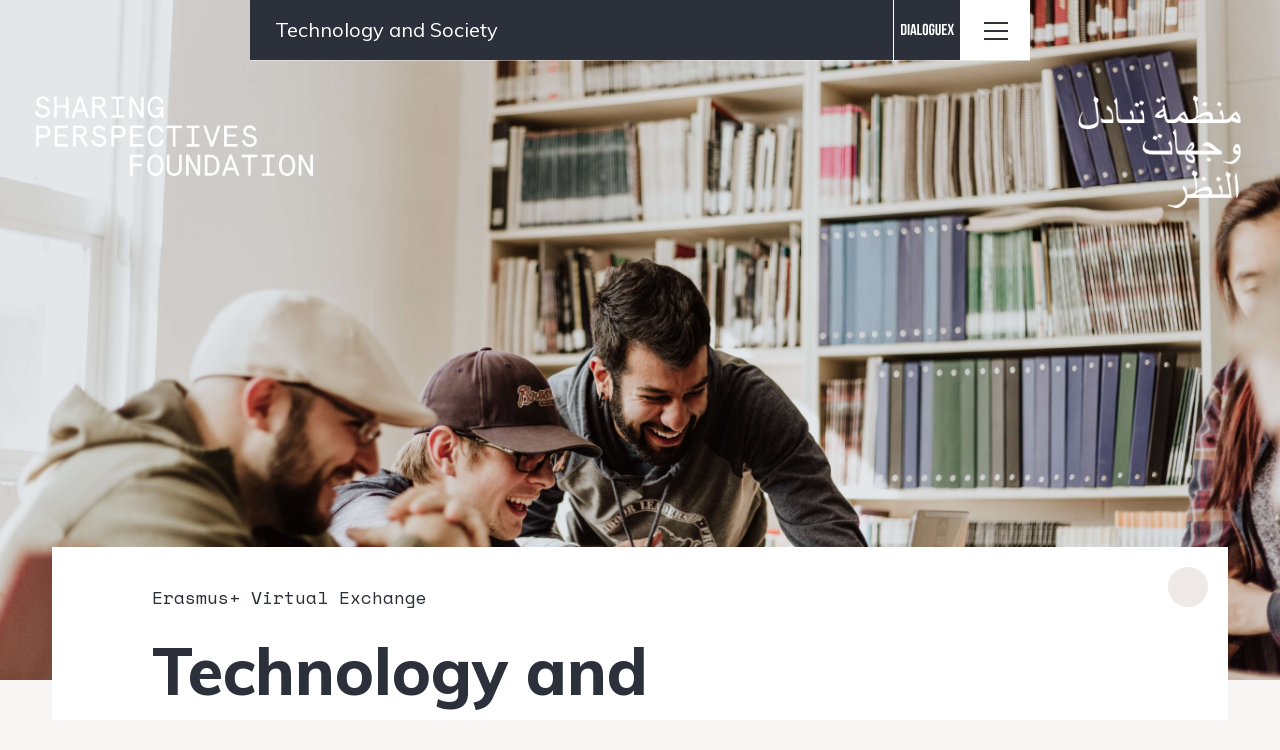

--- FILE ---
content_type: text/html; charset=UTF-8
request_url: https://sharingperspectivesfoundation.com/programme/technology-and-society-2/
body_size: 18847
content:
<!DOCTYPE html>
<!--[if lt IE 7]>      <html class="no-js lt-ie9 lt-ie8 lt-ie7" lang="en-US"> <![endif]-->
<!--[if IE 7]>         <html class="no-js lt-ie9 lt-ie8" lang="en-US"> <![endif]-->
<!--[if IE 8]>         <html class="no-js lt-ie9" lang="en-US"> <![endif]-->
<!--[if gt IE 8]><!--> <html class="no-js" lang="en-US"> <!--<![endif]-->
<head>

	<meta charset="utf-8">
<script type="text/javascript">
/* <![CDATA[ */
var gform;gform||(document.addEventListener("gform_main_scripts_loaded",function(){gform.scriptsLoaded=!0}),document.addEventListener("gform/theme/scripts_loaded",function(){gform.themeScriptsLoaded=!0}),window.addEventListener("DOMContentLoaded",function(){gform.domLoaded=!0}),gform={domLoaded:!1,scriptsLoaded:!1,themeScriptsLoaded:!1,isFormEditor:()=>"function"==typeof InitializeEditor,callIfLoaded:function(o){return!(!gform.domLoaded||!gform.scriptsLoaded||!gform.themeScriptsLoaded&&!gform.isFormEditor()||(gform.isFormEditor()&&console.warn("The use of gform.initializeOnLoaded() is deprecated in the form editor context and will be removed in Gravity Forms 3.1."),o(),0))},initializeOnLoaded:function(o){gform.callIfLoaded(o)||(document.addEventListener("gform_main_scripts_loaded",()=>{gform.scriptsLoaded=!0,gform.callIfLoaded(o)}),document.addEventListener("gform/theme/scripts_loaded",()=>{gform.themeScriptsLoaded=!0,gform.callIfLoaded(o)}),window.addEventListener("DOMContentLoaded",()=>{gform.domLoaded=!0,gform.callIfLoaded(o)}))},hooks:{action:{},filter:{}},addAction:function(o,r,e,t){gform.addHook("action",o,r,e,t)},addFilter:function(o,r,e,t){gform.addHook("filter",o,r,e,t)},doAction:function(o){gform.doHook("action",o,arguments)},applyFilters:function(o){return gform.doHook("filter",o,arguments)},removeAction:function(o,r){gform.removeHook("action",o,r)},removeFilter:function(o,r,e){gform.removeHook("filter",o,r,e)},addHook:function(o,r,e,t,n){null==gform.hooks[o][r]&&(gform.hooks[o][r]=[]);var d=gform.hooks[o][r];null==n&&(n=r+"_"+d.length),gform.hooks[o][r].push({tag:n,callable:e,priority:t=null==t?10:t})},doHook:function(r,o,e){var t;if(e=Array.prototype.slice.call(e,1),null!=gform.hooks[r][o]&&((o=gform.hooks[r][o]).sort(function(o,r){return o.priority-r.priority}),o.forEach(function(o){"function"!=typeof(t=o.callable)&&(t=window[t]),"action"==r?t.apply(null,e):e[0]=t.apply(null,e)})),"filter"==r)return e[0]},removeHook:function(o,r,t,n){var e;null!=gform.hooks[o][r]&&(e=(e=gform.hooks[o][r]).filter(function(o,r,e){return!!(null!=n&&n!=o.tag||null!=t&&t!=o.priority)}),gform.hooks[o][r]=e)}});
/* ]]> */
</script>


	<meta name="viewport" content="width=device-width, initial-scale=1">

	<link rel="profile" href="http://gmpg.org/xfn/11">

	<link rel="pingback" href="https://sharingperspectivesfoundation.com/xmlrpc.php">

	<link rel="shortcut icon" href="https://sharingperspectivesfoundation.com/wp-content/themes/spf/assets/favicon.ico?v=3" />

	<!-- Facebook Meta -->
	<meta property="og:title" content="Technology and Society - Sharing Perspectives Foundation">
	<meta property="og:description" content="Technology has never been as influential as it is today; impacting our personal lives as well as the societies we live in. In the course ‘Technology and Society’ participants get the chance to share their perspectives on the challenges and opportunities technological developments pose with youth from other countries and diverse backgrounds.">
	<meta property="og:url" content="https://sharingperspectivesfoundation.com/programme/technology-and-society-2/">
	<meta property="og:site_name" content="Sharing Perspectives Foundation">
	<meta property="og:type" content="blog"/>
	
	<meta name='robots' content='index, follow, max-image-preview:large, max-snippet:-1, max-video-preview:-1' />

	<!-- This site is optimized with the Yoast SEO plugin v26.6 - https://yoast.com/wordpress/plugins/seo/ -->
	<title>Technology and Society - Sharing Perspectives Foundation</title>
	<meta name="description" content="Technology has never been as influential as it is today; impacting our personal lives as well as the societies we live in. In the course ‘Technology and Society’ participants get the chance to share their perspectives on the challenges and opportunities technological developments pose with youth from other countries and diverse backgrounds." />
	<link rel="canonical" href="https://sharingperspectivesfoundation.com/programme/technology-and-society-2/" />
	<meta property="og:locale" content="en_US" />
	<meta property="og:type" content="article" />
	<meta property="og:title" content="Technology and Society - Sharing Perspectives Foundation" />
	<meta property="og:description" content="Technology has never been as influential as it is today; impacting our personal lives as well as the societies we live in. In the course ‘Technology and Society’ participants get the chance to share their perspectives on the challenges and opportunities technological developments pose with youth from other countries and diverse backgrounds." />
	<meta property="og:url" content="https://sharingperspectivesfoundation.com/programme/technology-and-society-2/" />
	<meta property="og:site_name" content="Sharing Perspectives Foundation" />
	<meta property="article:modified_time" content="2020-08-27T13:28:34+00:00" />
	<meta property="og:image" content="https://sharingperspectivesfoundation.com/wp-content/uploads/2018/11/priscilla-du-preez-623040-unsplash.jpg" />
	<meta property="og:image:width" content="5472" />
	<meta property="og:image:height" content="3648" />
	<meta property="og:image:type" content="image/jpeg" />
	<meta name="twitter:card" content="summary_large_image" />
	<script type="application/ld+json" class="yoast-schema-graph">{"@context":"https://schema.org","@graph":[{"@type":"WebPage","@id":"https://sharingperspectivesfoundation.com/programme/technology-and-society-2/","url":"https://sharingperspectivesfoundation.com/programme/technology-and-society-2/","name":"Technology and Society - Sharing Perspectives Foundation","isPartOf":{"@id":"https://sharingperspectivesfoundation.com/#website"},"primaryImageOfPage":{"@id":"https://sharingperspectivesfoundation.com/programme/technology-and-society-2/#primaryimage"},"image":{"@id":"https://sharingperspectivesfoundation.com/programme/technology-and-society-2/#primaryimage"},"thumbnailUrl":"https://sharingperspectivesfoundation.com/wp-content/uploads/2018/11/priscilla-du-preez-623040-unsplash.jpg","datePublished":"2019-11-19T12:32:42+00:00","dateModified":"2020-08-27T13:28:34+00:00","description":"Technology has never been as influential as it is today; impacting our personal lives as well as the societies we live in. In the course ‘Technology and Society’ participants get the chance to share their perspectives on the challenges and opportunities technological developments pose with youth from other countries and diverse backgrounds.","breadcrumb":{"@id":"https://sharingperspectivesfoundation.com/programme/technology-and-society-2/#breadcrumb"},"inLanguage":"en-US","potentialAction":[{"@type":"ReadAction","target":["https://sharingperspectivesfoundation.com/programme/technology-and-society-2/"]}]},{"@type":"ImageObject","inLanguage":"en-US","@id":"https://sharingperspectivesfoundation.com/programme/technology-and-society-2/#primaryimage","url":"https://sharingperspectivesfoundation.com/wp-content/uploads/2018/11/priscilla-du-preez-623040-unsplash.jpg","contentUrl":"https://sharingperspectivesfoundation.com/wp-content/uploads/2018/11/priscilla-du-preez-623040-unsplash.jpg","width":5472,"height":3648},{"@type":"BreadcrumbList","@id":"https://sharingperspectivesfoundation.com/programme/technology-and-society-2/#breadcrumb","itemListElement":[{"@type":"ListItem","position":1,"name":"Home","item":"https://sharingperspectivesfoundation.com/"},{"@type":"ListItem","position":2,"name":"Programmes","item":"https://sharingperspectivesfoundation.com/programme/"},{"@type":"ListItem","position":3,"name":"Technology and Society"}]},{"@type":"WebSite","@id":"https://sharingperspectivesfoundation.com/#website","url":"https://sharingperspectivesfoundation.com/","name":"Sharing Perspectives Foundation","description":"","potentialAction":[{"@type":"SearchAction","target":{"@type":"EntryPoint","urlTemplate":"https://sharingperspectivesfoundation.com/?s={search_term_string}"},"query-input":{"@type":"PropertyValueSpecification","valueRequired":true,"valueName":"search_term_string"}}],"inLanguage":"en-US"}]}</script>
	<!-- / Yoast SEO plugin. -->


<link rel='dns-prefetch' href='//www.google.com' />
<style id='wp-img-auto-sizes-contain-inline-css' type='text/css'>
img:is([sizes=auto i],[sizes^="auto," i]){contain-intrinsic-size:3000px 1500px}
/*# sourceURL=wp-img-auto-sizes-contain-inline-css */
</style>
<style id='wp-block-library-inline-css' type='text/css'>
:root{--wp-block-synced-color:#7a00df;--wp-block-synced-color--rgb:122,0,223;--wp-bound-block-color:var(--wp-block-synced-color);--wp-editor-canvas-background:#ddd;--wp-admin-theme-color:#007cba;--wp-admin-theme-color--rgb:0,124,186;--wp-admin-theme-color-darker-10:#006ba1;--wp-admin-theme-color-darker-10--rgb:0,107,160.5;--wp-admin-theme-color-darker-20:#005a87;--wp-admin-theme-color-darker-20--rgb:0,90,135;--wp-admin-border-width-focus:2px}@media (min-resolution:192dpi){:root{--wp-admin-border-width-focus:1.5px}}.wp-element-button{cursor:pointer}:root .has-very-light-gray-background-color{background-color:#eee}:root .has-very-dark-gray-background-color{background-color:#313131}:root .has-very-light-gray-color{color:#eee}:root .has-very-dark-gray-color{color:#313131}:root .has-vivid-green-cyan-to-vivid-cyan-blue-gradient-background{background:linear-gradient(135deg,#00d084,#0693e3)}:root .has-purple-crush-gradient-background{background:linear-gradient(135deg,#34e2e4,#4721fb 50%,#ab1dfe)}:root .has-hazy-dawn-gradient-background{background:linear-gradient(135deg,#faaca8,#dad0ec)}:root .has-subdued-olive-gradient-background{background:linear-gradient(135deg,#fafae1,#67a671)}:root .has-atomic-cream-gradient-background{background:linear-gradient(135deg,#fdd79a,#004a59)}:root .has-nightshade-gradient-background{background:linear-gradient(135deg,#330968,#31cdcf)}:root .has-midnight-gradient-background{background:linear-gradient(135deg,#020381,#2874fc)}:root{--wp--preset--font-size--normal:16px;--wp--preset--font-size--huge:42px}.has-regular-font-size{font-size:1em}.has-larger-font-size{font-size:2.625em}.has-normal-font-size{font-size:var(--wp--preset--font-size--normal)}.has-huge-font-size{font-size:var(--wp--preset--font-size--huge)}.has-text-align-center{text-align:center}.has-text-align-left{text-align:left}.has-text-align-right{text-align:right}.has-fit-text{white-space:nowrap!important}#end-resizable-editor-section{display:none}.aligncenter{clear:both}.items-justified-left{justify-content:flex-start}.items-justified-center{justify-content:center}.items-justified-right{justify-content:flex-end}.items-justified-space-between{justify-content:space-between}.screen-reader-text{border:0;clip-path:inset(50%);height:1px;margin:-1px;overflow:hidden;padding:0;position:absolute;width:1px;word-wrap:normal!important}.screen-reader-text:focus{background-color:#ddd;clip-path:none;color:#444;display:block;font-size:1em;height:auto;left:5px;line-height:normal;padding:15px 23px 14px;text-decoration:none;top:5px;width:auto;z-index:100000}html :where(.has-border-color){border-style:solid}html :where([style*=border-top-color]){border-top-style:solid}html :where([style*=border-right-color]){border-right-style:solid}html :where([style*=border-bottom-color]){border-bottom-style:solid}html :where([style*=border-left-color]){border-left-style:solid}html :where([style*=border-width]){border-style:solid}html :where([style*=border-top-width]){border-top-style:solid}html :where([style*=border-right-width]){border-right-style:solid}html :where([style*=border-bottom-width]){border-bottom-style:solid}html :where([style*=border-left-width]){border-left-style:solid}html :where(img[class*=wp-image-]){height:auto;max-width:100%}:where(figure){margin:0 0 1em}html :where(.is-position-sticky){--wp-admin--admin-bar--position-offset:var(--wp-admin--admin-bar--height,0px)}@media screen and (max-width:600px){html :where(.is-position-sticky){--wp-admin--admin-bar--position-offset:0px}}

/*# sourceURL=wp-block-library-inline-css */
</style><style id='global-styles-inline-css' type='text/css'>
:root{--wp--preset--aspect-ratio--square: 1;--wp--preset--aspect-ratio--4-3: 4/3;--wp--preset--aspect-ratio--3-4: 3/4;--wp--preset--aspect-ratio--3-2: 3/2;--wp--preset--aspect-ratio--2-3: 2/3;--wp--preset--aspect-ratio--16-9: 16/9;--wp--preset--aspect-ratio--9-16: 9/16;--wp--preset--color--black: #000000;--wp--preset--color--cyan-bluish-gray: #abb8c3;--wp--preset--color--white: #ffffff;--wp--preset--color--pale-pink: #f78da7;--wp--preset--color--vivid-red: #cf2e2e;--wp--preset--color--luminous-vivid-orange: #ff6900;--wp--preset--color--luminous-vivid-amber: #fcb900;--wp--preset--color--light-green-cyan: #7bdcb5;--wp--preset--color--vivid-green-cyan: #00d084;--wp--preset--color--pale-cyan-blue: #8ed1fc;--wp--preset--color--vivid-cyan-blue: #0693e3;--wp--preset--color--vivid-purple: #9b51e0;--wp--preset--gradient--vivid-cyan-blue-to-vivid-purple: linear-gradient(135deg,rgb(6,147,227) 0%,rgb(155,81,224) 100%);--wp--preset--gradient--light-green-cyan-to-vivid-green-cyan: linear-gradient(135deg,rgb(122,220,180) 0%,rgb(0,208,130) 100%);--wp--preset--gradient--luminous-vivid-amber-to-luminous-vivid-orange: linear-gradient(135deg,rgb(252,185,0) 0%,rgb(255,105,0) 100%);--wp--preset--gradient--luminous-vivid-orange-to-vivid-red: linear-gradient(135deg,rgb(255,105,0) 0%,rgb(207,46,46) 100%);--wp--preset--gradient--very-light-gray-to-cyan-bluish-gray: linear-gradient(135deg,rgb(238,238,238) 0%,rgb(169,184,195) 100%);--wp--preset--gradient--cool-to-warm-spectrum: linear-gradient(135deg,rgb(74,234,220) 0%,rgb(151,120,209) 20%,rgb(207,42,186) 40%,rgb(238,44,130) 60%,rgb(251,105,98) 80%,rgb(254,248,76) 100%);--wp--preset--gradient--blush-light-purple: linear-gradient(135deg,rgb(255,206,236) 0%,rgb(152,150,240) 100%);--wp--preset--gradient--blush-bordeaux: linear-gradient(135deg,rgb(254,205,165) 0%,rgb(254,45,45) 50%,rgb(107,0,62) 100%);--wp--preset--gradient--luminous-dusk: linear-gradient(135deg,rgb(255,203,112) 0%,rgb(199,81,192) 50%,rgb(65,88,208) 100%);--wp--preset--gradient--pale-ocean: linear-gradient(135deg,rgb(255,245,203) 0%,rgb(182,227,212) 50%,rgb(51,167,181) 100%);--wp--preset--gradient--electric-grass: linear-gradient(135deg,rgb(202,248,128) 0%,rgb(113,206,126) 100%);--wp--preset--gradient--midnight: linear-gradient(135deg,rgb(2,3,129) 0%,rgb(40,116,252) 100%);--wp--preset--font-size--small: 13px;--wp--preset--font-size--medium: 20px;--wp--preset--font-size--large: 36px;--wp--preset--font-size--x-large: 42px;--wp--preset--spacing--20: 0.44rem;--wp--preset--spacing--30: 0.67rem;--wp--preset--spacing--40: 1rem;--wp--preset--spacing--50: 1.5rem;--wp--preset--spacing--60: 2.25rem;--wp--preset--spacing--70: 3.38rem;--wp--preset--spacing--80: 5.06rem;--wp--preset--shadow--natural: 6px 6px 9px rgba(0, 0, 0, 0.2);--wp--preset--shadow--deep: 12px 12px 50px rgba(0, 0, 0, 0.4);--wp--preset--shadow--sharp: 6px 6px 0px rgba(0, 0, 0, 0.2);--wp--preset--shadow--outlined: 6px 6px 0px -3px rgb(255, 255, 255), 6px 6px rgb(0, 0, 0);--wp--preset--shadow--crisp: 6px 6px 0px rgb(0, 0, 0);}:where(.is-layout-flex){gap: 0.5em;}:where(.is-layout-grid){gap: 0.5em;}body .is-layout-flex{display: flex;}.is-layout-flex{flex-wrap: wrap;align-items: center;}.is-layout-flex > :is(*, div){margin: 0;}body .is-layout-grid{display: grid;}.is-layout-grid > :is(*, div){margin: 0;}:where(.wp-block-columns.is-layout-flex){gap: 2em;}:where(.wp-block-columns.is-layout-grid){gap: 2em;}:where(.wp-block-post-template.is-layout-flex){gap: 1.25em;}:where(.wp-block-post-template.is-layout-grid){gap: 1.25em;}.has-black-color{color: var(--wp--preset--color--black) !important;}.has-cyan-bluish-gray-color{color: var(--wp--preset--color--cyan-bluish-gray) !important;}.has-white-color{color: var(--wp--preset--color--white) !important;}.has-pale-pink-color{color: var(--wp--preset--color--pale-pink) !important;}.has-vivid-red-color{color: var(--wp--preset--color--vivid-red) !important;}.has-luminous-vivid-orange-color{color: var(--wp--preset--color--luminous-vivid-orange) !important;}.has-luminous-vivid-amber-color{color: var(--wp--preset--color--luminous-vivid-amber) !important;}.has-light-green-cyan-color{color: var(--wp--preset--color--light-green-cyan) !important;}.has-vivid-green-cyan-color{color: var(--wp--preset--color--vivid-green-cyan) !important;}.has-pale-cyan-blue-color{color: var(--wp--preset--color--pale-cyan-blue) !important;}.has-vivid-cyan-blue-color{color: var(--wp--preset--color--vivid-cyan-blue) !important;}.has-vivid-purple-color{color: var(--wp--preset--color--vivid-purple) !important;}.has-black-background-color{background-color: var(--wp--preset--color--black) !important;}.has-cyan-bluish-gray-background-color{background-color: var(--wp--preset--color--cyan-bluish-gray) !important;}.has-white-background-color{background-color: var(--wp--preset--color--white) !important;}.has-pale-pink-background-color{background-color: var(--wp--preset--color--pale-pink) !important;}.has-vivid-red-background-color{background-color: var(--wp--preset--color--vivid-red) !important;}.has-luminous-vivid-orange-background-color{background-color: var(--wp--preset--color--luminous-vivid-orange) !important;}.has-luminous-vivid-amber-background-color{background-color: var(--wp--preset--color--luminous-vivid-amber) !important;}.has-light-green-cyan-background-color{background-color: var(--wp--preset--color--light-green-cyan) !important;}.has-vivid-green-cyan-background-color{background-color: var(--wp--preset--color--vivid-green-cyan) !important;}.has-pale-cyan-blue-background-color{background-color: var(--wp--preset--color--pale-cyan-blue) !important;}.has-vivid-cyan-blue-background-color{background-color: var(--wp--preset--color--vivid-cyan-blue) !important;}.has-vivid-purple-background-color{background-color: var(--wp--preset--color--vivid-purple) !important;}.has-black-border-color{border-color: var(--wp--preset--color--black) !important;}.has-cyan-bluish-gray-border-color{border-color: var(--wp--preset--color--cyan-bluish-gray) !important;}.has-white-border-color{border-color: var(--wp--preset--color--white) !important;}.has-pale-pink-border-color{border-color: var(--wp--preset--color--pale-pink) !important;}.has-vivid-red-border-color{border-color: var(--wp--preset--color--vivid-red) !important;}.has-luminous-vivid-orange-border-color{border-color: var(--wp--preset--color--luminous-vivid-orange) !important;}.has-luminous-vivid-amber-border-color{border-color: var(--wp--preset--color--luminous-vivid-amber) !important;}.has-light-green-cyan-border-color{border-color: var(--wp--preset--color--light-green-cyan) !important;}.has-vivid-green-cyan-border-color{border-color: var(--wp--preset--color--vivid-green-cyan) !important;}.has-pale-cyan-blue-border-color{border-color: var(--wp--preset--color--pale-cyan-blue) !important;}.has-vivid-cyan-blue-border-color{border-color: var(--wp--preset--color--vivid-cyan-blue) !important;}.has-vivid-purple-border-color{border-color: var(--wp--preset--color--vivid-purple) !important;}.has-vivid-cyan-blue-to-vivid-purple-gradient-background{background: var(--wp--preset--gradient--vivid-cyan-blue-to-vivid-purple) !important;}.has-light-green-cyan-to-vivid-green-cyan-gradient-background{background: var(--wp--preset--gradient--light-green-cyan-to-vivid-green-cyan) !important;}.has-luminous-vivid-amber-to-luminous-vivid-orange-gradient-background{background: var(--wp--preset--gradient--luminous-vivid-amber-to-luminous-vivid-orange) !important;}.has-luminous-vivid-orange-to-vivid-red-gradient-background{background: var(--wp--preset--gradient--luminous-vivid-orange-to-vivid-red) !important;}.has-very-light-gray-to-cyan-bluish-gray-gradient-background{background: var(--wp--preset--gradient--very-light-gray-to-cyan-bluish-gray) !important;}.has-cool-to-warm-spectrum-gradient-background{background: var(--wp--preset--gradient--cool-to-warm-spectrum) !important;}.has-blush-light-purple-gradient-background{background: var(--wp--preset--gradient--blush-light-purple) !important;}.has-blush-bordeaux-gradient-background{background: var(--wp--preset--gradient--blush-bordeaux) !important;}.has-luminous-dusk-gradient-background{background: var(--wp--preset--gradient--luminous-dusk) !important;}.has-pale-ocean-gradient-background{background: var(--wp--preset--gradient--pale-ocean) !important;}.has-electric-grass-gradient-background{background: var(--wp--preset--gradient--electric-grass) !important;}.has-midnight-gradient-background{background: var(--wp--preset--gradient--midnight) !important;}.has-small-font-size{font-size: var(--wp--preset--font-size--small) !important;}.has-medium-font-size{font-size: var(--wp--preset--font-size--medium) !important;}.has-large-font-size{font-size: var(--wp--preset--font-size--large) !important;}.has-x-large-font-size{font-size: var(--wp--preset--font-size--x-large) !important;}
/*# sourceURL=global-styles-inline-css */
</style>

<style id='classic-theme-styles-inline-css' type='text/css'>
/*! This file is auto-generated */
.wp-block-button__link{color:#fff;background-color:#32373c;border-radius:9999px;box-shadow:none;text-decoration:none;padding:calc(.667em + 2px) calc(1.333em + 2px);font-size:1.125em}.wp-block-file__button{background:#32373c;color:#fff;text-decoration:none}
/*# sourceURL=/wp-includes/css/classic-themes.min.css */
</style>
<link rel='stylesheet' id='contact-form-7-css' href='https://sharingperspectivesfoundation.com/wp-content/plugins/contact-form-7/includes/css/styles.css?ver=6.1.4' type='text/css' media='all' />
<link rel='stylesheet' id='site-css' href='https://sharingperspectivesfoundation.com/wp-content/themes/spf/assets/dist/css/site.min.css?ver=1755160843' type='text/css' media='all' />
<script type="text/javascript" src="https://sharingperspectivesfoundation.com/wp-includes/js/jquery/jquery.min.js?ver=3.7.1" id="jquery-core-js"></script>
<link rel='shortlink' href='https://sharingperspectivesfoundation.com/?p=3225' />

<link rel='stylesheet' id='gforms_reset_css-css' href='https://sharingperspectivesfoundation.com/wp-content/plugins/gravityforms/legacy/css/formreset.min.css?ver=2.9.24' type='text/css' media='all' />
<link rel='stylesheet' id='gforms_formsmain_css-css' href='https://sharingperspectivesfoundation.com/wp-content/plugins/gravityforms/legacy/css/formsmain.min.css?ver=2.9.24' type='text/css' media='all' />
<link rel='stylesheet' id='gforms_ready_class_css-css' href='https://sharingperspectivesfoundation.com/wp-content/plugins/gravityforms/legacy/css/readyclass.min.css?ver=2.9.24' type='text/css' media='all' />
<link rel='stylesheet' id='gforms_browsers_css-css' href='https://sharingperspectivesfoundation.com/wp-content/plugins/gravityforms/legacy/css/browsers.min.css?ver=2.9.24' type='text/css' media='all' />
</head>

<!-- Google tag (gtag.js) --> <script async src="https://www.googletagmanager.com/gtag/js?id=G-G70BZBKC2T"></script> <script> window.dataLayer = window.dataLayer || []; function gtag(){dataLayer.push(arguments);} gtag('js', new Date()); gtag('config', 'G-G70BZBKC2T'); </script>

<body class="wp-singular programmes-template-default single single-programmes postid-3225 wp-theme-spf" data-color="beige">

<header>
	<nav class="primary-nav">
		<div class="menu-bar">
			<div class="page-title">Technology and Society</div>
			<a href="https://learn.dialoguex.online/" target="_blank" class="login" style="background: none;">
            <svg style="position: absolute;
            top: -7px; left: 7px; width: 80%;" width="327" height="73" viewBox="0 0 327 73" fill="none" xmlns="http://www.w3.org/2000/svg">
<path d="M0.5 70.8003C0.5 47.9003 0.5 25.0003 0.5 2.2003C8.3 2.2003 16 1.6003 23.6 2.4003C29.3 2.9003 32.2 7.5003 33.4 12.9003C33.8 14.8003 34.1 16.9003 34 18.8003C33.9 31.9003 34.2 45.0003 33.4 58.1003C32.9 66.6003 27.4 70.9003 18.9 71.1003C13.2 71.2003 7.4 71.1003 1.7 71.1003C1.4 71.2003 1 71.0003 0.5 70.8003ZM11.1 11.6003C11.1 27.6003 11.1 43.3003 11.2 59.0003C11.2 59.8003 12.6 61.2003 13.5 61.3003C20.9 62.2003 23 60.2003 23 52.8003C23 42.1003 23 31.4003 23 20.7003C23 12.5003 21.7 11.2003 13.4 11.4003C12.8 11.4003 12.2 11.5003 11.1 11.6003Z" fill="white"/>
<path d="M167 36.5003C167 43.1003 167.1 49.7003 167 56.3003C166.7 66.0003 160.9 71.8003 151.6 72.0003C140.8 72.2003 134.4 67.2003 134.1 57.0003C133.7 43.2003 133.7 29.3003 134.1 15.5003C134.4 5.7003 140.9 0.500303 151.1 0.700303C160.9 0.900303 166.7 6.6003 167.1 16.3003C167.1 16.8003 167.1 17.3003 167.1 17.8003C167 24.1003 167 30.3003 167 36.5003ZM156.1 36.2003C156.1 29.8003 156.2 23.5003 156.1 17.1003C156 12.6003 154.2 10.6003 150.6 10.6003C147 10.5003 144.9 12.5003 144.8 16.9003C144.6 29.9003 144.6 42.8003 144.8 55.8003C144.8 60.1003 147 62.2003 150.5 62.2003C154 62.2003 156 60.1003 156 55.7003C156.2 49.2003 156.1 42.7003 156.1 36.2003Z" fill="white"/>
<path d="M205.9 24.8003C202.4 24.8003 199.4 24.8003 195.7 24.8003C195.7 22.0003 195.8 19.3003 195.7 16.6003C195.5 12.8003 193.7 10.8003 190.4 10.6003C186.9 10.4003 184.5 12.4003 184.4 16.3003C184.2 29.6003 184.2 43.0003 184.4 56.3003C184.4 60.2003 186.8 62.1003 190.4 61.9003C193.8 61.7003 195.6 59.9003 195.7 55.9003C195.8 51.5003 195.7 47.2003 195.7 42.6003C194.1 42.3003 192.7 42.1003 191.1 41.8003C191.1 38.8003 191.1 35.8003 191.1 32.3003C193.5 32.3003 196 32.3003 198.4 32.3003C200.8 32.3003 203.1 32.3003 206.1 32.3003C206.1 33.9003 206.1 35.4003 206.1 36.8003C205.9 44.5003 206.4 52.3003 205.4 59.9003C204.2 68.5003 198.2 72.1003 188.3 71.8003C180.2 71.5003 174.9 67.0003 173.9 58.9003C173.4 55.0003 173.3 50.9003 173.4 47.0003C173.5 35.9003 173.2 24.8003 174 13.7003C174.6 4.7003 180.9 0.300302 190.4 0.600302C199.5 0.800302 205.1 5.7003 205.9 14.5003C206.1 17.9003 205.9 21.1003 205.9 24.8003Z" fill="white"/>
<path d="M212.9 1.8003C216.6 1.8003 220 1.8003 223.7 1.8003C223.7 3.5003 223.7 5.0003 223.7 6.4003C223.7 22.6003 223.7 38.8003 223.7 55.0003C223.7 59.7003 225.2 61.8003 228.6 62.0003C231.6 62.2003 234.1 61.2003 234.7 57.8003C235 56.2003 235.1 54.6003 235.1 53.0003C235.1 37.3003 235.1 21.6003 235.1 5.9003C235.1 4.6003 235.1 3.2003 235.1 1.7003C238.7 1.7003 241.9 1.7003 245.3 1.7003C245.4 3.2003 245.5 4.4003 245.5 5.6003C245.5 21.3003 245.5 37.0003 245.5 52.7003C245.5 54.1003 245.5 55.4003 245.4 56.8003C244 69.3003 233.6 75.5003 221.8 70.8003C216.2 68.6003 213.2 63.9003 213.1 58.3003C212.7 39.7003 212.9 20.9003 212.9 1.8003Z" fill="white"/>
<path d="M67 71.1003C63.7 71.1003 60.7 71.1003 57.2 71.1003C60.9 47.9003 64.6 25.0003 68.3 1.8003C73.6 1.8003 78.8 1.8003 84.4 1.8003C88.1 24.7003 91.8 47.7003 95.5 70.9003C91.8 70.9003 88.3 70.9003 84.5 70.9003C84 67.6003 83.7 64.3003 82.9 61.0003C82.7 60.0003 81.1 59.3003 80.2 58.5003C80.1 58.4003 80 58.5003 79.8 58.5003C76.4 58.6003 72.1 57.4003 70 59.0003C68 60.5003 68.3 65.1003 67.6 68.3003C67.5 69.2003 67.3 70.1003 67 71.1003ZM76.2 16.2003C76 16.1003 75.7 16.1003 75.5 16.0003C73.9 26.9003 72.2 37.9003 70.6 48.8003C74.4 48.8003 77.6 48.8003 81.1 48.8003C79.4 37.7003 77.8 27.0003 76.2 16.2003Z" fill="white"/>
<path d="M287.3 71.3003C288.6 67.3003 289.8 63.7003 291 60.1003C293.4 52.9003 296 45.8003 298.3 38.5003C298.9 36.6003 298.9 34.3003 298.3 32.5003C295.5 23.7003 292.5 15.0003 289.5 6.3003C289.1 5.0003 288.7 3.7003 288.1 1.7003C291.7 1.7003 295 1.5003 298.3 1.8003C299 1.9003 299.8 3.5003 300.2 4.6003C302.6 11.8003 304.9 19.0003 307.5 27.3003C309.8 20.5003 311.7 14.7003 313.7 8.9003C316.4 0.700302 316.6 0.600303 326 2.1003C324.1 7.8003 322.8 13.7003 320.2 19.0003C314.7 30.2003 314.9 40.9003 320.3 52.0003C323.2 58.0003 324.7 64.6003 326.9 71.2003C322.9 71.2003 319.4 71.2003 315.5 71.2003C312.7 62.6003 309.8 53.8003 306.9 45.0003C306.6 45.0003 306.4 45.0003 306.1 44.9003C304.8 48.8003 303.4 52.8003 302.1 56.7003C300.8 60.6003 299.4 64.5003 298.3 68.4003C297.7 70.6003 296.6 71.4003 294.4 71.2003C292.3 71.1003 290 71.3003 287.3 71.3003Z" fill="white"/>
<path d="M253.3 1.8003C263.2 1.8003 272.9 1.8003 282.8 1.8003C282.8 5.0003 282.8 7.9003 282.8 11.2003C276.7 11.2003 270.6 11.2003 264.2 11.2003C264.2 17.8003 264.2 24.1003 264.2 30.9003C268.9 30.9003 273.7 30.9003 278.8 30.9003C278.8 34.3003 278.8 37.2003 278.8 40.7003C274 40.7003 269.2 40.7003 263.9 40.7003C263.9 47.3003 263.8 53.4003 264 59.4003C264 60.1003 265.8 61.3003 266.7 61.3003C271.9 61.5003 277.2 61.4003 282.7 61.4003C282.7 64.8003 282.7 67.8003 282.7 71.0003C272.9 71.0003 263.2 71.0003 253.3 71.0003C253.3 48.0003 253.3 25.1003 253.3 1.8003Z" fill="white"/>
<path d="M101 71.0003C101 48.0003 101 25.1003 101 1.9003C104.3 1.9003 107.6 1.9003 111.6 1.9003C111.6 3.2003 111.6 4.6003 111.6 6.0003C111.6 22.8003 111.6 39.6003 111.6 56.4003C111.6 61.3003 111.6 61.3003 116.7 61.4003C120.8 61.4003 124.9 61.4003 129.4 61.4003C129.4 64.7003 129.4 67.7003 129.4 71.0003C120 71.0003 110.6 71.0003 101 71.0003Z" fill="white"/>
<path d="M51.9 1.9003C51.9 25.0003 51.9 47.9003 51.9 71.0003C48.3 71.0003 44.9 71.0003 41.3 71.0003C41.3 48.0003 41.3 25.1003 41.3 1.9003C44.7 1.9003 48.1 1.9003 51.9 1.9003Z" fill="white"/>
</svg>

			</a>
			<div class="menu-toggle">
                <span></span>
                <span></span>
                <span></span>
			</div>
		</div>
		<div class="menu-dropdown">
			<ul id="menu-primary-navigation" class="menu"><li id="menu-item-1215" class="menu-title menu-item menu-item-type-custom menu-item-object-custom menu-item-1215"><a href="#">Programmes</a></li>
<li id="menu-item-6002" class="menu-item menu-item-type-post_type menu-item-object-programmes menu-item-6002"><a href="https://sharingperspectivesfoundation.com/programme/climate-justice-3/">Climate Justice</a></li>
<li id="menu-item-5996" class="menu-item menu-item-type-post_type menu-item-object-page menu-item-5996"><a href="https://sharingperspectivesfoundation.com/virtu-peace/">Virtu-Peace</a></li>
<li id="menu-item-5997" class="menu-item menu-item-type-post_type menu-item-object-page menu-item-5997"><a href="https://sharingperspectivesfoundation.com/together-against-online-hate-speech/">Together Against Online Hate Speech</a></li>
</ul>            <ul id="menu-secondary-navigation" class="menu"><li id="menu-item-4754" class="menu-item menu-item-type-post_type menu-item-object-page menu-item-4754"><a href="https://sharingperspectivesfoundation.com/courses-overview/">Online learning experiences</a></li>
<li id="menu-item-5899" class="menu-item menu-item-type-post_type menu-item-object-page menu-item-5899"><a href="https://sharingperspectivesfoundation.com/virtual-exchange-in-higher-education/">Virtual Exchange</a></li>
<li id="menu-item-5898" class="menu-item menu-item-type-post_type menu-item-object-page menu-item-5898"><a href="https://sharingperspectivesfoundation.com/digital-peacebuilding/">Community initiatives</a></li>
<li id="menu-item-5918" class="menu-item menu-item-type-post_type menu-item-object-page menu-item-5918"><a href="https://sharingperspectivesfoundation.com/impact/">Impact</a></li>
<li id="menu-item-5347" class="menu-item menu-item-type-post_type menu-item-object-page menu-item-5347"><a href="https://sharingperspectivesfoundation.com/about/">Who we are</a></li>
<li id="menu-item-4800" class="menu-item menu-item-type-post_type menu-item-object-page menu-item-4800"><a href="https://sharingperspectivesfoundation.com/blog/">Blog</a></li>
<li id="menu-item-4799" class="menu-item menu-item-type-post_type menu-item-object-page menu-item-4799"><a href="https://sharingperspectivesfoundation.com/contact/">Contact us</a></li>
</ul>		</div>
	</nav>

	<div class="menu-overlay"></div>
		        <div class="page-header" style="background-image: url('https://sharingperspectivesfoundation.com/wp-content/uploads/2018/11/priscilla-du-preez-623040-unsplash.jpg')">
            <a href="https://sharingperspectivesfoundation.com/" class="logo-english" data-logo="white"></a>
            <a href="https://sharingperspectivesfoundation.com/" class="logo-arabic" data-logo="white"></a>
        </div>
	</header>

	
        	<main class="single-course-content">
    <div class="container">
        <div class="single-course-content__column">
            <div class="single-course-content__introduction">

                                    <h3 class="single-course-content__subtitle">
                        Erasmus+ Virtual Exchange                    </h3>
                
                <div class="single-course-content__introduction-wrap">
                                            <h1 class="single-course-content__title">
                            Technology and Society                        </h1>
                    
                                    </div>
            </div>

            <div class="single-course-content__body">
                <div class="single-course-content__table-of-contents">
                    <ul class="single-course-content__table-of-contents-list">
                                                    <li class="single-course-content__table-of-contents-item" data-link="about">
                                                                    About the Course
                                                            </li>
                                                                                                            <li class="single-course-content__table-of-contents-item" data-link="section-1">
                                                                    </li>
                                                            <li class="single-course-content__table-of-contents-item" data-link="section-2">
                                    Participants                                </li>
                                                            <li class="single-course-content__table-of-contents-item" data-link="section-3">
                                    Partnership Enquiries                                </li>
                                                            <li class="single-course-content__table-of-contents-item" data-link="section-4">
                                    More about our courses                                </li>
                                                            <li class="single-course-content__table-of-contents-item" data-link="section-5">
                                    Erasmus+ Virtual Exchange                                </li>
                                                                            <span class="single-course-content__table-of-contents-spacer">
                        </span>

                                                    <li class="single-course-content__table-of-contents-item single-course-content__table-of-contents-item--icon" data-link="courseManual">
                                <img src="https://sharingperspectivesfoundation.com/wp-content/themes/spf/assets/dist/img/course-content-manual.svg">
                                <span>
                                    Course manual                                </span>
                            </li>
                        
                                                    <li class="single-course-content__table-of-contents-item single-course-content__table-of-contents-item--icon" data-link="videoContent">
                                <img src="https://sharingperspectivesfoundation.com/wp-content/themes/spf/assets/dist/img/course-content-videos.svg">
                                <span>
                                    Resources                                </span>
                            </li>
                        
                                                    <li class="single-course-content__table-of-contents-item single-course-content__table-of-contents-item--icon" data-link="onlineMeetingRoom">
                                <img src="https://sharingperspectivesfoundation.com/wp-content/themes/spf/assets/dist/img/course-content-online-meeting.svg">
                                <span>
                                    Online meeting room                                </span>
                            </li>
                        
                                                    <li class="single-course-content__table-of-contents-item single-course-content__table-of-contents-item--icon" data-link="assignments">
                                <img src="https://sharingperspectivesfoundation.com/wp-content/themes/spf/assets/dist/img/course-content-assignments.svg">
                                <span>
                                    Assignments                                </span>
                            </li>
                                            </ul>

                                    </div>

                <div class="single-course-content__content">
                    <div class="single-course-content-section paragraph-styles" data-section="about">
                        <h3><em>Connections Across Frontiers</em></h3>
<p><span style="font-weight: 400">Technology has never been as influential as it is today; impacting our personal lives as well as the societies we live in. In the course ‘Technology and Society’ participants get the chance to share their perspectives on the challenges and opportunities technological developments pose with youth from other countries and diverse backgrounds. Stimulated by thought-provoking materials they come together weekly in online facilitated group sessions and discuss the effects of technology on social relations, the job market, future innovations and more. </span></p>

                                                    <div class="single-course-content-details">
                                                                    
                                    <p class="single-course-content-details__item">
                                        <span class="single-course-content-details__item-label">
                                                                                            Dates
                                                                                    </span>
                                        <span class="single-course-content-details__item-value">
                                            Feb 23 - Apr 05 2020                                        </span>
                                    </p>
                                
                                                                    <p class="single-course-content-details__item">
                                        <span class="single-course-content-details__item-label">
                                            Duration
                                        </span>
                                        <span class="single-course-content-details__item-value">
                                            6 weeks                                        </span>
                                    </p>
                                
                                                                    <p class="single-course-content-details__item">
                                        <span class="single-course-content-details__item-label">
                                                                                            Language
                                                                                    </span>
                                        <span class="single-course-content-details__item-value">
                                            Arabic                                        </span>
                                    </p>
                                
                                                                                                        <p class="single-course-content-details__item">
                                        <span class="single-course-content-details__item-label">
                                                                                            Application deadline
                                                                                    </span>
                                        <span class="single-course-content-details__item-value">
                                            Feb 16 2020                                        </span>
                                    </p>
                                
                                                                    <div class="single-course-content-details__item">
                                        <span class="single-course-content-details__item-label">
                                                                                            Weekly time investment
                                                                                    </span>
                                        <div class="single-course-content-details__item-value paragraph-styles">
                                            -> 1-2 hours preparation & assignments 
-> 2 hours online group meetings
-> Final assignment                                        </div>
                                    </div>
                                
                            </div>
                                            </div>

                                                                        <div class="single-course-content-section" data-section="section-1">

                                
                                                                    <div class="single-course-content-section__text paragraph-styles">
                                        <p>‘Technology and Society’  invites youth from the Southern Mediterranean and Europe to explore the role that technology plays in our everyday lives and our societies. Participants will learn from, and with, their peers in an interactive, intercultural, online environment and reflect on the societal changes that come with technological developments.</p>
<p>Stimulated by materials including bite-sized video lectures and other visual and written materials from expert academics and practitioners, participants exchange ideas and perspectives in weekly, live, online group sessions.</p>
                                    </div>
                                
                                                                    <a class="single-course-content-section__button button-three-dots" href="https://drive.google.com/file/d/1MhbLbvcL5P0xSAsrhVLcMp6CCHH6nlYO/view" target="_blank">
                                        Course outline
                                        <svg class="svg" width="11px" height="14px" viewBox="0 0 11 14" version="1.1" xmlns="http://www.w3.org/2000/svg" xmlns:xlink="http://www.w3.org/1999/xlink">
    <g stroke="none" stroke-width="1" fill="none" fill-rule="evenodd">
        <g class="svg__fill" transform="translate(-123.000000, -8.000000)" fill="#2B303A">
            <g transform="translate(123.000000, 8.000000)">
                <circle cx="1.95000011" cy="11.7000006" r="1.95000011"></circle>
                <circle cx="1.95000011" cy="1.95000011" r="1.95000011"></circle>
                <circle cx="8.77500048" cy="6.82500038" r="1.95000011"></circle>
            </g>
        </g>
    </g>
</svg>
                                    </a>
                                                            </div>
                                                    <div class="single-course-content-section" data-section="section-2">

                                                                    <h2 class="single-course-content-section__title">
                                        Participants                                    </h2>
                                
                                                                    <div class="single-course-content-section__text paragraph-styles">
                                        <p>This course is open and free of charge to anyone between 18- 30 years old who is a national of or resident in one of the <a href="https://europa.eu/youth/erasmusvirtual/who-can-take-part_en" target="_blank" rel="noopener">Erasmus+ Virtual Exchange Project countries</a>.</p>
<p>The application deadline for prospective participants is<strong> 16 February 2020.</strong></p>
<p>&nbsp;</p>
                                    </div>
                                
                                                                    <a class="single-course-content-section__button button-three-dots" href="#" target="">
                                        Applications are currently closed
                                        <svg class="svg" width="11px" height="14px" viewBox="0 0 11 14" version="1.1" xmlns="http://www.w3.org/2000/svg" xmlns:xlink="http://www.w3.org/1999/xlink">
    <g stroke="none" stroke-width="1" fill="none" fill-rule="evenodd">
        <g class="svg__fill" transform="translate(-123.000000, -8.000000)" fill="#2B303A">
            <g transform="translate(123.000000, 8.000000)">
                <circle cx="1.95000011" cy="11.7000006" r="1.95000011"></circle>
                <circle cx="1.95000011" cy="1.95000011" r="1.95000011"></circle>
                <circle cx="8.77500048" cy="6.82500038" r="1.95000011"></circle>
            </g>
        </g>
    </g>
</svg>
                                    </a>
                                                            </div>
                                                    <div class="single-course-content-section" data-section="section-3">

                                                                    <h2 class="single-course-content-section__title">
                                        Partnership Enquiries                                    </h2>
                                
                                                                    <div class="single-course-content-section__text paragraph-styles">
                                        <p>Interactive Open Online Courses provide youth with the opportunity to learn both with and from their peers across cultural contexts and national boundaries. The facilitated online meetings are organized around relevant skill-building activities and discussing dynamic content provided by expert academics and practitioners.</p>
<p>If you are interested in offering this course to your students, volunteers in your organisation, or other eligible participants, please contact us. We are happy to offer more information and discuss possible partnership arrangements.</p>
                                    </div>
                                
                                                                    <a class="single-course-content-section__button button-three-dots" href="https://spfoundation.wpengine.com/partnerships" target="_blank">
                                        View our partnership options
                                        <svg class="svg" width="11px" height="14px" viewBox="0 0 11 14" version="1.1" xmlns="http://www.w3.org/2000/svg" xmlns:xlink="http://www.w3.org/1999/xlink">
    <g stroke="none" stroke-width="1" fill="none" fill-rule="evenodd">
        <g class="svg__fill" transform="translate(-123.000000, -8.000000)" fill="#2B303A">
            <g transform="translate(123.000000, 8.000000)">
                <circle cx="1.95000011" cy="11.7000006" r="1.95000011"></circle>
                <circle cx="1.95000011" cy="1.95000011" r="1.95000011"></circle>
                <circle cx="8.77500048" cy="6.82500038" r="1.95000011"></circle>
            </g>
        </g>
    </g>
</svg>
                                    </a>
                                                            </div>
                                                    <div class="single-course-content-section" data-section="section-4">

                                                                    <h2 class="single-course-content-section__title">
                                        More about our courses                                    </h2>
                                
                                                                    <div class="single-course-content-section__text paragraph-styles">
                                        <p>Interactive Open Online Courses provide youth with the opportunity to learn both with and from their peers across cultural contexts and national boundaries in facilitated online meetings alongside relevant skill-building activities and dynamic content provided by expert academics and practitioners. These courses combine the deep impact of intercultural exchange with the broad reach of online learning to allow more young people to have meaningful intercultural learning experiences as part of their formal or non-formal education. Interactive Open Online Courses are part of Erasmus+ Virtual Exchange. This project provides an accessible, ground-breaking way for young people to engage in intercultural learning.</p>
<p><b><i>An innovative learning experience</i></b></p>
<p>Participants in the interactive courses are provided with the opportunity to:</p>
<ul>
<li>Engage with youth from different countries, cultures and backgrounds in a virtual classroom;</li>
<li>Discuss topical themes on technological innovations, social identity and culture;</li>
<li>Learn from expert content and materials;</li>
<li>Improve language and communication skills;</li>
<li>Build 21st-century skills that improve employability, including the ability to work in a virtual and intercultural environment;</li>
<li>Gain an Erasmus+ digital badge and become an Erasmus+ Virtual Exchange alumni.</li>
</ul>
                                    </div>
                                
                                                                    <a class="single-course-content-section__button button-three-dots" href="http://spfoundation.wpengine.com/courses-overview/" target="_blank">
                                        View our courses
                                        <svg class="svg" width="11px" height="14px" viewBox="0 0 11 14" version="1.1" xmlns="http://www.w3.org/2000/svg" xmlns:xlink="http://www.w3.org/1999/xlink">
    <g stroke="none" stroke-width="1" fill="none" fill-rule="evenodd">
        <g class="svg__fill" transform="translate(-123.000000, -8.000000)" fill="#2B303A">
            <g transform="translate(123.000000, 8.000000)">
                <circle cx="1.95000011" cy="11.7000006" r="1.95000011"></circle>
                <circle cx="1.95000011" cy="1.95000011" r="1.95000011"></circle>
                <circle cx="8.77500048" cy="6.82500038" r="1.95000011"></circle>
            </g>
        </g>
    </g>
</svg>
                                    </a>
                                                            </div>
                                                    <div class="single-course-content-section" data-section="section-5">

                                                                    <h2 class="single-course-content-section__title">
                                        Erasmus+ Virtual Exchange                                    </h2>
                                
                                                                    <div class="single-course-content-section__text paragraph-styles">
                                        <p>This Interactive Open Online Course is part of the Erasmus+ Virtual Exchange project and as such produced under a contract with the Education, Audiovisual and Culture Executive Agency, financed by the Union’s budget. The opinions expressed are those of the Sharing Perspectives Foundation, our partners and participants only and do not represent the European Commission’s official position.</p>
<p>© 2020 European Union and EACEA. All rights reserved. Certain parts are licensed under conditions to the EU and EACEA.</p>
<p><img decoding="async" class="alignnone size-medium wp-image-1862" src="https://sharingperspectivesfoundation.com/wp-content/uploads/2019/01/Untitled-design-300x100.png" sizes="(max-width: 300px) 100vw, 300px" srcset="http://spfoundation.wpengine.com/wp-content/uploads/2019/01/Untitled-design-300x100.png 300w, http://spfoundation.wpengine.com/wp-content/uploads/2019/01/Untitled-design.png 600w" alt="" width="300" height="100" /></p>
                                    </div>
                                
                                                                    <a class="single-course-content-section__button button-three-dots" href="https://europa.eu/youth/erasmusvirtual" target="_blank">
                                        Erasmus+ Virtual Exchange Hub
                                        <svg class="svg" width="11px" height="14px" viewBox="0 0 11 14" version="1.1" xmlns="http://www.w3.org/2000/svg" xmlns:xlink="http://www.w3.org/1999/xlink">
    <g stroke="none" stroke-width="1" fill="none" fill-rule="evenodd">
        <g class="svg__fill" transform="translate(-123.000000, -8.000000)" fill="#2B303A">
            <g transform="translate(123.000000, 8.000000)">
                <circle cx="1.95000011" cy="11.7000006" r="1.95000011"></circle>
                <circle cx="1.95000011" cy="1.95000011" r="1.95000011"></circle>
                <circle cx="8.77500048" cy="6.82500038" r="1.95000011"></circle>
            </g>
        </g>
    </g>
</svg>
                                    </a>
                                                            </div>
                                            
                                            <div class="course-content-section" data-section="courseManual">
                            <h2 class="course-content-section__title">
                                Course manual                            </h2>

                            <div class="course-content-section__content">
                                                                    <div class="course-content-section__text paragraph-styles">
                                        <p>Here you find essential information about the curriculum, assignments and how to earn your badge.</p>


                                                                                    <a class="single-course-content-section__button button-outlink" href="https://drive.google.com/file/d/1MhbLbvcL5P0xSAsrhVLcMp6CCHH6nlYO/view" target="_blank">
                                                Check out the course manual
                                                <svg class="svg" width="21px" height="21px" viewBox="0 0 21 21" version="1.1" xmlns="http://www.w3.org/2000/svg" xmlns:xlink="http://www.w3.org/1999/xlink">
    <g stroke="none" stroke-width="1" fill="none" fill-rule="evenodd">
        <g class="svg__stroke" transform="translate(-945.000000, -3987.000000)" stroke="#2B303A" stroke-width="2">
            <g transform="translate(628.000000, 3985.000000)">
                <g transform="translate(318.000000, 3.000000)">
                    <path d="M16,9 L16,18 C16,18.5522847 15.5522847,19 15,19 L1,19 C0.44771525,19 0,18.5522847 0,18 L0,4 C0,3.44771525 0.44771525,3 1,3 L10,3"></path>
                    <polyline points="11 0 19 0 19 8"></polyline>
                    <line x1="7" y1="12" x2="19" y2="0"></line>
                </g>
            </g>
        </g>
    </g>
</svg>
                                            </a>
                                                                            </div>
                                
                                                                    <img class="course-content-section__image" src="https://sharingperspectivesfoundation.com/wp-content/uploads/2018/04/redU.svg">
                                                            </div>
                        </div>
                    
                                            <div class="course-content-section" data-section="videoContent">
                            <h2 class="course-content-section__title">
                                Resources                            </h2>

                            <div class="course-content-section__content">
                                                                    <div class="course-content-section__text paragraph-styles">
                                        <p>Review the weekly videos and content in preparation for your online session here and submit your video-lecture comment.</p>

                                                                                    <a class="single-course-content-section__button button-three-dots" href="https://sharingperspectivesfoundation.com/programme/technology-and-society-2/weekly-materials/" target="_blank">
                                                Check out the resources
                                                <svg class="svg" width="11px" height="14px" viewBox="0 0 11 14" version="1.1" xmlns="http://www.w3.org/2000/svg" xmlns:xlink="http://www.w3.org/1999/xlink">
    <g stroke="none" stroke-width="1" fill="none" fill-rule="evenodd">
        <g class="svg__fill" transform="translate(-123.000000, -8.000000)" fill="#2B303A">
            <g transform="translate(123.000000, 8.000000)">
                <circle cx="1.95000011" cy="11.7000006" r="1.95000011"></circle>
                <circle cx="1.95000011" cy="1.95000011" r="1.95000011"></circle>
                <circle cx="8.77500048" cy="6.82500038" r="1.95000011"></circle>
            </g>
        </g>
    </g>
</svg>
                                            </a>
                                                                            </div>
                                
                                                                    <img class="course-content-section__image" src="https://sharingperspectivesfoundation.com/wp-content/uploads/2018/04/redV.svg">
                                                            </div>
                        </div>
                    
                                            <div class="course-content-section" data-section="onlineMeetingRoom">
                            <h2 class="course-content-section__title">
                                Online meeting room                            </h2>

                            <div class="course-content-section__content">
                                                                    <div class="course-content-section__text paragraph-styles">
                                        <p>Click here to login to the Exchange Portal. Here you will find the meeting room for your weekly group sessions.</p>

                                                                                    <a class="single-course-content-section__button button-outlink" href="http://www.exchangeportal.net/" target="_blank">
                                                Login to your meetingroom
                                                <svg class="svg" width="21px" height="21px" viewBox="0 0 21 21" version="1.1" xmlns="http://www.w3.org/2000/svg" xmlns:xlink="http://www.w3.org/1999/xlink">
    <g stroke="none" stroke-width="1" fill="none" fill-rule="evenodd">
        <g class="svg__stroke" transform="translate(-945.000000, -3987.000000)" stroke="#2B303A" stroke-width="2">
            <g transform="translate(628.000000, 3985.000000)">
                <g transform="translate(318.000000, 3.000000)">
                    <path d="M16,9 L16,18 C16,18.5522847 15.5522847,19 15,19 L1,19 C0.44771525,19 0,18.5522847 0,18 L0,4 C0,3.44771525 0.44771525,3 1,3 L10,3"></path>
                    <polyline points="11 0 19 0 19 8"></polyline>
                    <line x1="7" y1="12" x2="19" y2="0"></line>
                </g>
            </g>
        </g>
    </g>
</svg>
                                            </a>
                                                                            </div>
                                
                                                                    <img class="course-content-section__image" src="https://sharingperspectivesfoundation.com/wp-content/uploads/2018/04/redE.svg">
                                                            </div>
                        </div>
                    
                                            <div class="course-content-section" data-section="assignments">
                            <h2 class="course-content-section__title">
                                Assignments                            </h2>

                                                            <div class="course-content-section__assignments">
                                                                            <div class="course-content-assignment">
                                                                                            <p class="course-content-assignment__title">
                                                    <strong>Final project assignment</strong>
                                                </p>
                                            
                                                                                            <div class="course-content-assignment__text paragraph-styles">
                                                    <p>As a final project you will develop a plan to use digital technologies to address a social problem or challenge.</p>
<p>In each week you will need to submit assignments as subsections of the final assignment. In the assignment manual there is more information about what is expected and when and where you should submit your assignments.</p>
                                                </div>
                                            
                                                                                            <a class="course-content-assignment__button button-outlink" href="https://docs.google.com/document/d/1Zk2ATs8qmGEj6QDwLqHEabjCRG2C8RUkTEKhF4WOR2o/edit#heading=h.gm1ex4djnak0" target="_blank">
                                                    Assignment manual
                                                    <svg class="svg" width="21px" height="21px" viewBox="0 0 21 21" version="1.1" xmlns="http://www.w3.org/2000/svg" xmlns:xlink="http://www.w3.org/1999/xlink">
    <g stroke="none" stroke-width="1" fill="none" fill-rule="evenodd">
        <g class="svg__stroke" transform="translate(-945.000000, -3987.000000)" stroke="#2B303A" stroke-width="2">
            <g transform="translate(628.000000, 3985.000000)">
                <g transform="translate(318.000000, 3.000000)">
                    <path d="M16,9 L16,18 C16,18.5522847 15.5522847,19 15,19 L1,19 C0.44771525,19 0,18.5522847 0,18 L0,4 C0,3.44771525 0.44771525,3 1,3 L10,3"></path>
                    <polyline points="11 0 19 0 19 8"></polyline>
                    <line x1="7" y1="12" x2="19" y2="0"></line>
                </g>
            </g>
        </g>
    </g>
</svg>
                                                </a>
                                                                                    </div>
                                                                    </div>
                                                    </div>
                                    </div>
            </div>
        </div>

                    

    <div class="upcoming-courses">
        <h2 class="upcoming-courses__title">
                            Other upcoming courses
                    </h2>
        <div class="upcoming-courses__items">
            <div class="teaser-course">
    <div class="teaser-course__header">
        <div class="teaser-course__dates">

                            <p class="teaser-course__date">
                    Mar 09                </p>
            
                            <p class="teaser-course__date">
                    May 15 2026                </p>
            
        </div>

                    <p class="teaser-course__language">
                English            </p>
            </div>

            <h2 class="teaser-course__title">Climate Justice</h2>
    
        <p class="teaser-course__subtitle 1">
                    From Inequality to inclusion            </p>

            <div class="teaser-course__image" style="background-image: url('https://sharingperspectivesfoundation.com/wp-content/uploads/2025/02/brooke-cagle-g1Kr4Ozfoac-unsplash-resized-scaled.jpg')"></div>
    
            <div class="teaser-course__excerpt paragraph-styles">
            <p>‘Climate Justice: From Inequality to Inclusion’ is an interactive, international, online learning experience about one of humanity’s biggest challenges: Finding just and inclusive ways to respond to the climate crisis.</p>
        </div>
    
            
            <a class="teaser__button button-three-dots" href="https://sharingperspectivesfoundation.com/programme/climate-justice-3/">
                                    Read more
                
                <svg class="svg" width="11px" height="14px" viewBox="0 0 11 14" version="1.1" xmlns="http://www.w3.org/2000/svg" xmlns:xlink="http://www.w3.org/1999/xlink">
    <g stroke="none" stroke-width="1" fill="none" fill-rule="evenodd">
        <g class="svg__fill" transform="translate(-123.000000, -8.000000)" fill="#2B303A">
            <g transform="translate(123.000000, 8.000000)">
                <circle cx="1.95000011" cy="11.7000006" r="1.95000011"></circle>
                <circle cx="1.95000011" cy="1.95000011" r="1.95000011"></circle>
                <circle cx="8.77500048" cy="6.82500038" r="1.95000011"></circle>
            </g>
        </g>
    </g>
</svg>
            </a>

            </div>
        </div>
    </div>

            <div class="cta">
    <div class="cta__flex">

                    <h3 class="cta__title">
                Interested to work with us?            </h3>
        
                    <a href="https://sharingperspectivesfoundation.com/contact/" target="" class="cta__button button-three-dots-large">
                <span class="button-three-dots-large__inner">
                                            Contact us                                    </span>
                <span class="button-three-dots-large__icon">
                    <svg class="svg" width="22px" height="28px" viewBox="0 0 22 28" version="1.1" xmlns="http://www.w3.org/2000/svg" xmlns:xlink="http://www.w3.org/1999/xlink">
    <g stroke="none" stroke-width="1" fill="none" fill-rule="evenodd">
        <g transform="translate(-526.000000, -2682.000000)">
            <g transform="translate(120.000000, 1936.000000)">
                <g transform="translate(101.000000, 734.000000)">
                    <g transform="translate(289.000000, 0.000000)">
                        <g class="svg__fill" transform="translate(16.000000, 12.000000)" fill="#FFFFFF">
                            <circle cx="3.90000021" cy="23.4000013" r="3.90000021"></circle>
                            <circle cx="3.90000021" cy="3.90000021" r="3.90000021"></circle>
                            <circle cx="17.550001" cy="13.6500008" r="3.90000021"></circle>
                        </g>
                    </g>
                </g>
            </g>
        </g>
    </g>
</svg>
                </span>
            </a>
        
    </div>
</div>
            </div>
</main>
    
	<div class="newsletter newsletter--footer">
		<div class="container">
			<div class="text">
                    				<h3 style="text-align: center;">
    					Subscribe to our newsletter.Stay up to date about our activities and more.
    				</h3>
                			</div>
			
                <div class='gf_browser_chrome gform_wrapper gform_legacy_markup_wrapper gform-theme--no-framework' data-form-theme='legacy' data-form-index='0' id='gform_wrapper_3' ><div id='gf_3' class='gform_anchor' tabindex='-1'></div><form method='post' enctype='multipart/form-data' target='gform_ajax_frame_3' id='gform_3'  action='/programme/technology-and-society-2/#gf_3' data-formid='3' novalidate>
                        <div class='gform-body gform_body'><ul id='gform_fields_3' class='gform_fields top_label form_sublabel_below description_below validation_below'><li id="field_3_1" class="gfield gfield--type-text gfield_contains_required field_sublabel_below gfield--no-description field_description_below field_validation_below gfield_visibility_visible"  ><label class='gfield_label gform-field-label' for='input_3_1'>Your Name*<span class="gfield_required"><span class="gfield_required gfield_required_asterisk">*</span></span></label><div class='ginput_container ginput_container_text'><input name='input_1' id='input_3_1' type='text' value='' class='medium'     aria-required="true" aria-invalid="false"   /></div></li><li id="field_3_2" class="gfield gfield--type-text field_sublabel_below gfield--no-description field_description_below field_validation_below gfield_visibility_visible"  ><label class='gfield_label gform-field-label' for='input_3_2'>Country</label><div class='ginput_container ginput_container_text'><input name='input_2' id='input_3_2' type='text' value='' class='medium'      aria-invalid="false"   /></div></li><li id="field_3_3" class="gfield gfield--type-email gfield_contains_required field_sublabel_below gfield--no-description field_description_below field_validation_below gfield_visibility_visible"  ><label class='gfield_label gform-field-label' for='input_3_3'>Your Email*<span class="gfield_required"><span class="gfield_required gfield_required_asterisk">*</span></span></label><div class='ginput_container ginput_container_email'>
                            <input name='input_3' id='input_3_3' type='email' value='' class='medium'    aria-required="true" aria-invalid="false"  />
                        </div></li><li id="field_3_4" class="gfield gfield--type-consent gfield--type-choice gfield--input-type-consent consent gfield_contains_required field_sublabel_below gfield--no-description field_description_below field_validation_below gfield_visibility_visible"  ><label class='gfield_label gform-field-label screen-reader-text gfield_label_before_complex' ><span class="gfield_required"><span class="gfield_required gfield_required_asterisk">*</span></span></label><div class='ginput_container ginput_container_consent'><input name='input_4.1' id='input_3_4_1' type='checkbox' value='1'   aria-required="true" aria-invalid="false"   /> <label class="gform-field-label gform-field-label--type-inline gfield_consent_label" for='input_3_4_1' >I accept that SPF will store my submitted information so they can respond to my inquiry.<br>For more information on how we handle your data, please read our <a href="http://sharingperspectivesfoundation.com/wp-content/uploads/2022/04/SPF-Privacy-statement-4-4-2022.pdf">Privacy Statement</a>.</label><input type='hidden' name='input_4.2' value='I accept that SPF will store my submitted information so they can respond to my inquiry.&lt;br&gt;For more information on how we handle your data, please read our &lt;a href=&quot;http://sharingperspectivesfoundation.com/wp-content/uploads/2022/04/SPF-Privacy-statement-4-4-2022.pdf&quot;&gt;Privacy Statement&lt;/a&gt;.' class='gform_hidden' /><input type='hidden' name='input_4.3' value='6' class='gform_hidden' /></div></li><li id="field_3_5" class="gfield gfield--type-hidden gform_hidden field_sublabel_below gfield--no-description field_description_below field_validation_below gfield_visibility_visible"  ><div class='ginput_container ginput_container_text'><input name='input_5' id='input_3_5' type='hidden' class='gform_hidden'  aria-invalid="false" value='EN' /></div></li></ul></div>
        <div class='gform-footer gform_footer top_label'> <input type='submit' id='gform_submit_button_3' class='gform_button button' onclick='gform.submission.handleButtonClick(this);' data-submission-type='submit' value='Submit'  /> <input type='hidden' name='gform_ajax' value='form_id=3&amp;title=&amp;description=&amp;tabindex=0&amp;theme=legacy&amp;styles=[]&amp;hash=7392bebca9feb0fb673a36a239458612' />
            <input type='hidden' class='gform_hidden' name='gform_submission_method' data-js='gform_submission_method_3' value='iframe' />
            <input type='hidden' class='gform_hidden' name='gform_theme' data-js='gform_theme_3' id='gform_theme_3' value='legacy' />
            <input type='hidden' class='gform_hidden' name='gform_style_settings' data-js='gform_style_settings_3' id='gform_style_settings_3' value='[]' />
            <input type='hidden' class='gform_hidden' name='is_submit_3' value='1' />
            <input type='hidden' class='gform_hidden' name='gform_submit' value='3' />
            
            <input type='hidden' class='gform_hidden' name='gform_unique_id' value='' />
            <input type='hidden' class='gform_hidden' name='state_3' value='[base64]' />
            <input type='hidden' autocomplete='off' class='gform_hidden' name='gform_target_page_number_3' id='gform_target_page_number_3' value='0' />
            <input type='hidden' autocomplete='off' class='gform_hidden' name='gform_source_page_number_3' id='gform_source_page_number_3' value='1' />
            <input type='hidden' name='gform_field_values' value='' />
            
        </div>
                        </form>
                        </div>
		                <iframe style='display:none;width:0px;height:0px;' src='about:blank' name='gform_ajax_frame_3' id='gform_ajax_frame_3' title='This iframe contains the logic required to handle Ajax powered Gravity Forms.'></iframe>
		                <script type="text/javascript">
/* <![CDATA[ */
 gform.initializeOnLoaded( function() {gformInitSpinner( 3, 'https://sharingperspectivesfoundation.com/wp-content/plugins/gravityforms/images/spinner.svg', true );jQuery('#gform_ajax_frame_3').on('load',function(){var contents = jQuery(this).contents().find('*').html();var is_postback = contents.indexOf('GF_AJAX_POSTBACK') >= 0;if(!is_postback){return;}var form_content = jQuery(this).contents().find('#gform_wrapper_3');var is_confirmation = jQuery(this).contents().find('#gform_confirmation_wrapper_3').length > 0;var is_redirect = contents.indexOf('gformRedirect(){') >= 0;var is_form = form_content.length > 0 && ! is_redirect && ! is_confirmation;var mt = parseInt(jQuery('html').css('margin-top'), 10) + parseInt(jQuery('body').css('margin-top'), 10) + 100;if(is_form){jQuery('#gform_wrapper_3').html(form_content.html());if(form_content.hasClass('gform_validation_error')){jQuery('#gform_wrapper_3').addClass('gform_validation_error');} else {jQuery('#gform_wrapper_3').removeClass('gform_validation_error');}setTimeout( function() { /* delay the scroll by 50 milliseconds to fix a bug in chrome */ jQuery(document).scrollTop(jQuery('#gform_wrapper_3').offset().top - mt); }, 50 );if(window['gformInitDatepicker']) {gformInitDatepicker();}if(window['gformInitPriceFields']) {gformInitPriceFields();}var current_page = jQuery('#gform_source_page_number_3').val();gformInitSpinner( 3, 'https://sharingperspectivesfoundation.com/wp-content/plugins/gravityforms/images/spinner.svg', true );jQuery(document).trigger('gform_page_loaded', [3, current_page]);window['gf_submitting_3'] = false;}else if(!is_redirect){var confirmation_content = jQuery(this).contents().find('.GF_AJAX_POSTBACK').html();if(!confirmation_content){confirmation_content = contents;}jQuery('#gform_wrapper_3').replaceWith(confirmation_content);jQuery(document).scrollTop(jQuery('#gf_3').offset().top - mt);jQuery(document).trigger('gform_confirmation_loaded', [3]);window['gf_submitting_3'] = false;wp.a11y.speak(jQuery('#gform_confirmation_message_3').text());}else{jQuery('#gform_3').append(contents);if(window['gformRedirect']) {gformRedirect();}}jQuery(document).trigger("gform_pre_post_render", [{ formId: "3", currentPage: "current_page", abort: function() { this.preventDefault(); } }]);        if (event && event.defaultPrevented) {                return;        }        const gformWrapperDiv = document.getElementById( "gform_wrapper_3" );        if ( gformWrapperDiv ) {            const visibilitySpan = document.createElement( "span" );            visibilitySpan.id = "gform_visibility_test_3";            gformWrapperDiv.insertAdjacentElement( "afterend", visibilitySpan );        }        const visibilityTestDiv = document.getElementById( "gform_visibility_test_3" );        let postRenderFired = false;        function triggerPostRender() {            if ( postRenderFired ) {                return;            }            postRenderFired = true;            gform.core.triggerPostRenderEvents( 3, current_page );            if ( visibilityTestDiv ) {                visibilityTestDiv.parentNode.removeChild( visibilityTestDiv );            }        }        function debounce( func, wait, immediate ) {            var timeout;            return function() {                var context = this, args = arguments;                var later = function() {                    timeout = null;                    if ( !immediate ) func.apply( context, args );                };                var callNow = immediate && !timeout;                clearTimeout( timeout );                timeout = setTimeout( later, wait );                if ( callNow ) func.apply( context, args );            };        }        const debouncedTriggerPostRender = debounce( function() {            triggerPostRender();        }, 200 );        if ( visibilityTestDiv && visibilityTestDiv.offsetParent === null ) {            const observer = new MutationObserver( ( mutations ) => {                mutations.forEach( ( mutation ) => {                    if ( mutation.type === 'attributes' && visibilityTestDiv.offsetParent !== null ) {                        debouncedTriggerPostRender();                        observer.disconnect();                    }                });            });            observer.observe( document.body, {                attributes: true,                childList: false,                subtree: true,                attributeFilter: [ 'style', 'class' ],            });        } else {            triggerPostRender();        }    } );} ); 
/* ]]> */
</script>
		</div>
	</div>



	<footer>
		<div class="container">
			<div class="column">
				<div class="wrapper">
					<div class="inner-column">
						<h4>Learn more</h4>
						<ul id="menu-learn-more" class="menu"><li id="menu-item-4996" class="menu-item menu-item-type-post_type menu-item-object-page menu-item-4996"><a href="https://sharingperspectivesfoundation.com/courses-overview/">Online learning experiences</a></li>
<li id="menu-item-5896" class="menu-item menu-item-type-post_type menu-item-object-page menu-item-5896"><a href="https://sharingperspectivesfoundation.com/virtual-exchange-in-higher-education/">Virtual Exchange</a></li>
<li id="menu-item-5895" class="menu-item menu-item-type-post_type menu-item-object-page menu-item-5895"><a href="https://sharingperspectivesfoundation.com/digital-peacebuilding/">Community initiatives</a></li>
<li id="menu-item-5919" class="menu-item menu-item-type-post_type menu-item-object-page menu-item-5919"><a href="https://sharingperspectivesfoundation.com/impact/">Impact</a></li>
<li id="menu-item-4997" class="menu-item menu-item-type-post_type menu-item-object-page menu-item-4997"><a href="https://sharingperspectivesfoundation.com/blog/">Blog</a></li>
<li id="menu-item-241" class="menu-item menu-item-type-post_type menu-item-object-page menu-item-241"><a href="https://sharingperspectivesfoundation.com/about/">Who we are</a></li>
</ul>					</div>
					<div class="inner-column">
						<h4>Connect</h4>
						<ul>
							<li><a href="https://www.facebook.com/SharingPerspectivesFoundation/" target="_blank"><span class="icon icon-facebook"></span> Facebook</a></li>
							<li><a href="https://www.linkedin.com/company/sharing-perspectives-foundation/" target="_blank"><span class="icon icon-linkedin"></span> LinkedIn</a></li>
							<li><a href="https://twitter.com/ShaPeFo" target="_blank"><span class="icon icon-twitter"></span> Twitter</a></li>
						</ul>
					</div>
				</div>
				<div class="wrapper">
										<div class="inner-column">
						<h4>Support us:</h4>
						<a href="https://www.paypal.com/cgi-bin/webscr?cmd=_s-xclick&amp;hosted_button_id=894YCBDN4F9F4" target="_blank">
							<img src="https://sharingperspectivesfoundation.com/wp-content/uploads/2018/02/logo-paypal.png">
						</a>
					</div>
												</div>
			</div>
			<div class="column">
				<h4>Programmes</h4>
                                <div class="programmes">
                    <ul id="menu-primary-navigation-1" class="menu"><li class="menu-title menu-item menu-item-type-custom menu-item-object-custom menu-item-1215"><a href="#">Programmes</a></li>
<li class="menu-item menu-item-type-post_type menu-item-object-programmes menu-item-6002"><a href="https://sharingperspectivesfoundation.com/programme/climate-justice-3/">Climate Justice</a></li>
<li class="menu-item menu-item-type-post_type menu-item-object-page menu-item-5996"><a href="https://sharingperspectivesfoundation.com/virtu-peace/">Virtu-Peace</a></li>
<li class="menu-item menu-item-type-post_type menu-item-object-page menu-item-5997"><a href="https://sharingperspectivesfoundation.com/together-against-online-hate-speech/">Together Against Online Hate Speech</a></li>
</ul>                </div>
			</div>
		</div>
		<div class="container">
			<hr>
			<p class="disclaimer">
				Sharing Perspectives © 2018 | All Rights Reserved | <span style="text-decoration: underline"><a href="http://sharingperspectivesfoundation.com/wp-content/uploads/2022/04/SPF-Privacy-statement-4-4-2022.pdf" target="_blank" rel="noopener">Privacy Statement</a></span>			</p>
		</div>
	</footer>

	<script type="speculationrules">
{"prefetch":[{"source":"document","where":{"and":[{"href_matches":"/*"},{"not":{"href_matches":["/wp-*.php","/wp-admin/*","/wp-content/uploads/*","/wp-content/*","/wp-content/plugins/*","/wp-content/themes/spf/*","/*\\?(.+)"]}},{"not":{"selector_matches":"a[rel~=\"nofollow\"]"}},{"not":{"selector_matches":".no-prefetch, .no-prefetch a"}}]},"eagerness":"conservative"}]}
</script>
<script type="text/javascript" id="google-invisible-recaptcha-js-before">
/* <![CDATA[ */
var renderInvisibleReCaptcha = function() {

    for (var i = 0; i < document.forms.length; ++i) {
        var form = document.forms[i];
        var holder = form.querySelector('.inv-recaptcha-holder');

        if (null === holder) continue;
		holder.innerHTML = '';

         (function(frm){
			var cf7SubmitElm = frm.querySelector('.wpcf7-submit');
            var holderId = grecaptcha.render(holder,{
                'sitekey': '6LchTtoZAAAAAHBUmNa3Tf0_Win03oNymOCGOQ6O', 'size': 'invisible', 'badge' : 'inline',
                'callback' : function (recaptchaToken) {
					if((null !== cf7SubmitElm) && (typeof jQuery != 'undefined')){jQuery(frm).submit();grecaptcha.reset(holderId);return;}
					 HTMLFormElement.prototype.submit.call(frm);
                },
                'expired-callback' : function(){grecaptcha.reset(holderId);}
            });

			if(null !== cf7SubmitElm && (typeof jQuery != 'undefined') ){
				jQuery(cf7SubmitElm).off('click').on('click', function(clickEvt){
					clickEvt.preventDefault();
					grecaptcha.execute(holderId);
				});
			}
			else
			{
				frm.onsubmit = function (evt){evt.preventDefault();grecaptcha.execute(holderId);};
			}


        })(form);
    }
};

//# sourceURL=google-invisible-recaptcha-js-before
/* ]]> */
</script>
<script type="text/javascript" async defer src="https://www.google.com/recaptcha/api.js?onload=renderInvisibleReCaptcha&amp;render=explicit" id="google-invisible-recaptcha-js"></script>
<script type="text/javascript" src="https://sharingperspectivesfoundation.com/wp-content/themes/spf/assets/dist/js/bundle.js?ver=1755160843" id="site-js-js"></script>
<script type="text/javascript" src="https://sharingperspectivesfoundation.com/wp-includes/js/dist/dom-ready.min.js?ver=f77871ff7694fffea381" id="wp-dom-ready-js"></script>
<script type="text/javascript" src="https://sharingperspectivesfoundation.com/wp-includes/js/dist/hooks.min.js?ver=dd5603f07f9220ed27f1" id="wp-hooks-js"></script>
<script type="text/javascript" src="https://sharingperspectivesfoundation.com/wp-includes/js/dist/i18n.min.js?ver=c26c3dc7bed366793375" id="wp-i18n-js"></script>
<script type="text/javascript" id="wp-i18n-js-after">
/* <![CDATA[ */
wp.i18n.setLocaleData( { 'text direction\u0004ltr': [ 'ltr' ] } );
//# sourceURL=wp-i18n-js-after
/* ]]> */
</script>
<script type="text/javascript" src="https://sharingperspectivesfoundation.com/wp-includes/js/dist/a11y.min.js?ver=cb460b4676c94bd228ed" id="wp-a11y-js"></script>
<script type="text/javascript" defer='defer' src="https://sharingperspectivesfoundation.com/wp-content/plugins/gravityforms/js/jquery.json.min.js?ver=2.9.24" id="gform_json-js"></script>
<script type="text/javascript" id="gform_gravityforms-js-extra">
/* <![CDATA[ */
var gform_i18n = {"datepicker":{"days":{"monday":"Mo","tuesday":"Tu","wednesday":"We","thursday":"Th","friday":"Fr","saturday":"Sa","sunday":"Su"},"months":{"january":"January","february":"February","march":"March","april":"April","may":"May","june":"June","july":"July","august":"August","september":"September","october":"October","november":"November","december":"December"},"firstDay":1,"iconText":"Select date"}};
var gf_legacy_multi = [];
var gform_gravityforms = {"strings":{"invalid_file_extension":"This type of file is not allowed. Must be one of the following:","delete_file":"Delete this file","in_progress":"in progress","file_exceeds_limit":"File exceeds size limit","illegal_extension":"This type of file is not allowed.","max_reached":"Maximum number of files reached","unknown_error":"There was a problem while saving the file on the server","currently_uploading":"Please wait for the uploading to complete","cancel":"Cancel","cancel_upload":"Cancel this upload","cancelled":"Cancelled","error":"Error","message":"Message"},"vars":{"images_url":"https://sharingperspectivesfoundation.com/wp-content/plugins/gravityforms/images"}};
var gf_global = {"gf_currency_config":{"name":"Euro","symbol_left":"","symbol_right":"&#8364;","symbol_padding":" ","thousand_separator":".","decimal_separator":",","decimals":2,"code":"EUR"},"base_url":"https://sharingperspectivesfoundation.com/wp-content/plugins/gravityforms","number_formats":[],"spinnerUrl":"https://sharingperspectivesfoundation.com/wp-content/plugins/gravityforms/images/spinner.svg","version_hash":"a40b9953154f03e2f02cfe768c8e9762","strings":{"newRowAdded":"New row added.","rowRemoved":"Row removed","formSaved":"The form has been saved.  The content contains the link to return and complete the form."}};
//# sourceURL=gform_gravityforms-js-extra
/* ]]> */
</script>
<script type="text/javascript" defer='defer' src="https://sharingperspectivesfoundation.com/wp-content/plugins/gravityforms/js/gravityforms.min.js?ver=2.9.24" id="gform_gravityforms-js"></script>
<script type="text/javascript" defer='defer' src="https://sharingperspectivesfoundation.com/wp-content/plugins/gravityforms/assets/js/dist/utils.min.js?ver=48a3755090e76a154853db28fc254681" id="gform_gravityforms_utils-js"></script>
<script type="text/javascript" defer='defer' src="https://sharingperspectivesfoundation.com/wp-content/plugins/gravityforms/assets/js/dist/vendor-theme.min.js?ver=8673c9a2ff188de55f9073009ba56f5e" id="gform_gravityforms_theme_vendors-js"></script>
<script type="text/javascript" id="gform_gravityforms_theme-js-extra">
/* <![CDATA[ */
var gform_theme_config = {"common":{"form":{"honeypot":{"version_hash":"a40b9953154f03e2f02cfe768c8e9762"},"ajax":{"ajaxurl":"https://sharingperspectivesfoundation.com/wp-admin/admin-ajax.php","ajax_submission_nonce":"c2525856bf","i18n":{"step_announcement":"Step %1$s of %2$s, %3$s","unknown_error":"There was an unknown error processing your request. Please try again."}}}},"hmr_dev":"","public_path":"https://sharingperspectivesfoundation.com/wp-content/plugins/gravityforms/assets/js/dist/","config_nonce":"e843394275"};
//# sourceURL=gform_gravityforms_theme-js-extra
/* ]]> */
</script>
<script type="text/javascript" defer='defer' src="https://sharingperspectivesfoundation.com/wp-content/plugins/gravityforms/assets/js/dist/scripts-theme.min.js?ver=1546762cd067873f438f559b1e819128" id="gform_gravityforms_theme-js"></script>
<script type="text/javascript">
/* <![CDATA[ */
 gform.initializeOnLoaded( function() { jQuery(document).on('gform_post_render', function(event, formId, currentPage){if(formId == 3) {} } );jQuery(document).on('gform_post_conditional_logic', function(event, formId, fields, isInit){} ) } ); 
/* ]]> */
</script>
<script type="text/javascript">
/* <![CDATA[ */
 gform.initializeOnLoaded( function() {jQuery(document).trigger("gform_pre_post_render", [{ formId: "3", currentPage: "1", abort: function() { this.preventDefault(); } }]);        if (event && event.defaultPrevented) {                return;        }        const gformWrapperDiv = document.getElementById( "gform_wrapper_3" );        if ( gformWrapperDiv ) {            const visibilitySpan = document.createElement( "span" );            visibilitySpan.id = "gform_visibility_test_3";            gformWrapperDiv.insertAdjacentElement( "afterend", visibilitySpan );        }        const visibilityTestDiv = document.getElementById( "gform_visibility_test_3" );        let postRenderFired = false;        function triggerPostRender() {            if ( postRenderFired ) {                return;            }            postRenderFired = true;            gform.core.triggerPostRenderEvents( 3, 1 );            if ( visibilityTestDiv ) {                visibilityTestDiv.parentNode.removeChild( visibilityTestDiv );            }        }        function debounce( func, wait, immediate ) {            var timeout;            return function() {                var context = this, args = arguments;                var later = function() {                    timeout = null;                    if ( !immediate ) func.apply( context, args );                };                var callNow = immediate && !timeout;                clearTimeout( timeout );                timeout = setTimeout( later, wait );                if ( callNow ) func.apply( context, args );            };        }        const debouncedTriggerPostRender = debounce( function() {            triggerPostRender();        }, 200 );        if ( visibilityTestDiv && visibilityTestDiv.offsetParent === null ) {            const observer = new MutationObserver( ( mutations ) => {                mutations.forEach( ( mutation ) => {                    if ( mutation.type === 'attributes' && visibilityTestDiv.offsetParent !== null ) {                        debouncedTriggerPostRender();                        observer.disconnect();                    }                });            });            observer.observe( document.body, {                attributes: true,                childList: false,                subtree: true,                attributeFilter: [ 'style', 'class' ],            });        } else {            triggerPostRender();        }    } ); 
/* ]]> */
</script>
	<script src="https://ajax.googleapis.com/ajax/libs/webfont/1.5.18/webfont.js"></script>
	<script>
	 WebFont.load({
	    google: {
	      families: ['Kitabeh', 'Space+Mono', 'Muli:400,600,700,800']
	    }
	  });
	</script>

</body>
</html>

<!--
Performance optimized by W3 Total Cache. Learn more: https://www.boldgrid.com/w3-total-cache/?utm_source=w3tc&utm_medium=footer_comment&utm_campaign=free_plugin


Served from: sharingperspectivesfoundation.com @ 2026-01-20 21:33:19 by W3 Total Cache
-->

--- FILE ---
content_type: text/css
request_url: https://sharingperspectivesfoundation.com/wp-content/themes/spf/assets/dist/css/site.min.css?ver=1755160843
body_size: 17653
content:
@charset "UTF-8";a,abbr,acronym,address,applet,article,aside,audio,b,big,blockquote,body,canvas,caption,center,cite,code,dd,del,details,dfn,div,dl,dt,em,embed,fieldset,figcaption,figure,footer,form,h1,h2,h3,h4,h5,h6,header,hgroup,html,i,iframe,img,ins,kbd,label,legend,li,mark,menu,nav,object,ol,output,p,pre,q,ruby,s,samp,section,small,span,strike,strong,sub,summary,sup,table,tbody,td,tfoot,th,thead,time,tr,tt,u,ul,var,video{border:0;font:inherit;font-size:100%;margin:0;padding:0;vertical-align:top}article,aside,details,figcaption,figure,footer,header,hgroup,menu,nav,section{display:block}body{line-height:1}ol,ul{list-style:none}blockquote,q{quotes:none}blockquote:after,blockquote:before,q:after,q:before{content:"";content:none}table{border-collapse:collapse;border-spacing:0}@font-face{font-family:fontawesome;font-style:normal;font-weight:400;src:url(../fonts/fontawesome.eot);src:url(../fonts/fontawesome.eot?#iefix) format("embedded-opentype"),url(../fonts/fontawesome.woff) format("woff"),url(../fonts/fontawesome.ttf) format("truetype"),url(../fonts/fontawesome.svg#fontawesome) format("svg")}[data-icon]:before{content:attr(data-icon)}[class*=" icon-"]:before,[class^=icon-]:before,[data-icon]:before{-moz-osx-font-smoothing:grayscale;-webkit-font-feature-settings:normal!important;-webkit-font-smoothing:antialiased;font-family:fontawesome!important;font-feature-settings:normal!important;font-style:normal!important;font-variant:normal!important;font-weight:400!important;line-height:1;speak:none;text-transform:none!important}.icon-twitter:before{content:"\61"}.icon-linkedin:before{content:"\62"}.icon-envelope-o:before{content:"\63"}.icon-facebook:before{content:"\64"}fieldset,form{display:block}fieldset{margin:1.25em 0;padding:0}legend{border-bottom:1px solid #eee;margin:0 0 1em;width:100%}label,legend{display:block;font-weight:700}label{margin:0 0 .25em}input[type=color],input[type=date],input[type=datetime-local],input[type=datetime],input[type=email],input[type=image],input[type=month],input[type=number],input[type=password],input[type=search],input[type=tel],input[type=text],input[type=time],input[type=url],input[type=week],textarea{-moz-appearance:none;-webkit-appearance:none;border:1px solid #eee;border-radius:0;display:block;font-family:inherit;font-size:16px;font-size:1rem;margin:0 0 .625em;outline:none;padding:.5em;vertical-align:middle}input[type=color]:hover,input[type=date]:hover,input[type=datetime-local]:hover,input[type=datetime]:hover,input[type=email]:hover,input[type=image]:hover,input[type=month]:hover,input[type=number]:hover,input[type=password]:hover,input[type=search]:hover,input[type=tel]:hover,input[type=text]:hover,input[type=time]:hover,input[type=url]:hover,input[type=week]:hover,textarea:hover{border:1px solid #e6e6e6}input[type=color]:focus,input[type=date]:focus,input[type=datetime-local]:focus,input[type=datetime]:focus,input[type=email]:focus,input[type=image]:focus,input[type=month]:focus,input[type=number]:focus,input[type=password]:focus,input[type=search]:focus,input[type=tel]:focus,input[type=text]:focus,input[type=time]:focus,input[type=url]:focus,input[type=week]:focus,textarea:focus{border:1px solid #e1e1e1}input[type=email],input[type=text]{background-color:transparent;border:0;border-bottom:2px solid #2b303a;width:100%}input[type=email]:focus,input[type=email]:hover,input[type=text]:focus,input[type=text]:hover{border:0;border-bottom:2px solid #2b303a;outline:0}input[type=email]:focus,input[type=text]:focus{border-bottom:2px solid #6a2852}body:not(.page-template-template-contact) form label{font-size:24px;font-size:1.5rem;font-weight:400;position:relative}body:not(.page-template-template-contact) form label:before{background-color:#2b303a;background-position:50%;background-repeat:no-repeat;border-radius:50%;content:" ";display:inline-block;height:40px;margin-right:1.25rem;position:relative;top:7px;top:.4375rem;width:40px}body:not(.page-template-template-contact) form label.is-active:before{background-color:#6a2852}@media (max-width:736px){body:not(.page-template-template-contact) form label{font-size:16px;font-size:1rem}body:not(.page-template-template-contact) form label:before{background-size:20px auto;height:30px;margin-right:.5rem;width:30px}}body:not(.page-template-template-contact) form p:nth-child(2) label:before{background-image:url(../img/form-icon-name.svg)}body:not(.page-template-template-contact) form p:nth-child(3) label:before{background-image:url(../img/form-icon-country.svg)}body:not(.page-template-template-contact) form p:nth-child(4) label:before{background-image:url(../img/form-icon-email.svg)}body:not(.page-template-template-contact) form .download,body:not(.page-template-template-contact) form input[type=button],body:not(.page-template-template-contact) form input[type=submit]{-o-transition:all ease-in-out .1s;-webkit-transition:all .1s ease-in-out;background-color:transparent;background-image:url(../img/arrow-dots-large.svg);background-position:100% 0;background-repeat:no-repeat;background-size:auto auto;background-size:contain;border:2px solid #2b303a;border-radius:0;color:#2b303a;display:inline-block;font-size:18px;font-size:1.125rem;font-weight:700;min-width:380px;padding:.875rem 1.25rem;position:relative;text-align:left;transition:all .1s ease-in-out}body:not(.page-template-template-contact) form .download:hover,body:not(.page-template-template-contact) form input[type=button]:hover,body:not(.page-template-template-contact) form input[type=submit]:hover{background-color:#2b303a;color:#fff}@media (max-width:900px){body:not(.page-template-template-contact) form .download,body:not(.page-template-template-contact) form input[type=button],body:not(.page-template-template-contact) form input[type=submit]{min-width:200px}}@media (max-width:736px){body:not(.page-template-template-contact) form .download,body:not(.page-template-template-contact) form input[type=button],body:not(.page-template-template-contact) form input[type=submit]{margin-top:1rem}}body.rtl form{direction:rtl}body.rtl form label{text-align:right}body.rtl form .download,body.rtl form input[type=button],body.rtl form input[type=submit]{background-position:0 0;text-align:right}.page-template-template-contact .gform_wrapper{padding:10px 20px}.page-template-template-contact .gform_wrapper input{width:100%!important}.page-template-template-contact .gform_wrapper .ginput_container_consent input{float:left;width:25px!important}.page-template-template-contact .gform_wrapper .ginput_container_consent .gfield_consent_label{float:left;width:calc(100% - 50px)}input[type=file]{-webkit-appearance:none;border-radius:0;font-family:inherit;font-size:16px;font-size:1rem;line-height:100%;margin:0 0 .625em;padding:.125em}textarea{padding:.25em}meter,progress{font-family:inherit;font-size:16px;font-size:1rem;margin:0 0 .625em;padding:.125em}div.wpcf7 .ajax-loader{background-image:url(../img/loader.svg);background-repeat:no-repeat;background-size:40px;height:40px;width:40px}div.wpcf7 span.wpcf7-not-valid-tip{font-size:14px;font-size:.875rem}div.wpcf7-acceptance-missing,div.wpcf7-spam-blocked,div.wpcf7-validation-errors{background-color:#6a2852;border-color:#6a2852;color:#fff}div.wpcf7-mail-sent-ok{background-color:#2a324b;border-color:#2a324b;color:#fff}*{-webkit-box-sizing:border-box;box-sizing:border-box}.container{margin-left:auto;margin-right:auto;max-width:calc(100% - 100px)}.container:after{clear:both;content:"";display:table}@media (min-width:1200px){.container{max-width:1200px}}@media (max-width:900px){.container{max-width:calc(100% - 80px)}}@media (max-width:736px){.container{max-width:100%}}.error{color:#d0021b}.success{color:red}img{image-rendering:-webkit-optimize-contrast}body{background-color:#f9f7f6;max-width:100%;overflow-x:hidden;width:100%}body.rtl{direction:rtl}html{max-width:100%;overflow-x:hidden}html,main{width:100%}main{float:left}a:hover{text-decoration:none}body[data-color=dark] .general-content{border-color:#2b303a}body[data-color=dark] .general-content .meta-bar .big-dot{background-color:#2b303a}body[data-color=dark] .accordion-header{background:#2b303a}body[data-color=dark] .accordion .accordion-title{color:#2b303a}body[data-color=dark] .accordion .accordion-title:after{background-color:#2b303a}body[data-color=dark] .accordion .accordion-title:hover{background-color:#2b303a;color:#fff}body[data-color=dark] .accordion.disabled .accordion-title:hover{background-color:#fff;color:#2b303a}body[data-color=purple] .general-content{border-color:#6a2852}body[data-color=purple] .general-content .meta-bar .big-dot{background-color:#6a2852}body[data-color=purple] .accordion-header{background:#6a2852}body[data-color=purple] .accordion .accordion-title{color:#6a2852}body[data-color=purple] .accordion .accordion-title:after{background-color:#6a2852}body[data-color=purple] .accordion .accordion-title:hover{background-color:#6a2852;color:#fff}body[data-color=purple] .accordion.disabled .accordion-title:hover{background-color:#fff;color:#6a2852}body[data-color=beige] .general-content{border-color:#efe9e7}body[data-color=beige] .general-content .meta-bar .big-dot{background-color:#efe9e7}body[data-color=beige] .accordion-header{background:#efe9e7;color:#2b303a}body[data-color=beige] .accordion .accordion-title{color:#2b303a}body[data-color=beige] .accordion .accordion-title:after{background-color:#efe9e7}body[data-color=beige] .accordion .accordion-title:hover{background-color:#efe9e7;color:#fff}body[data-color=beige] .accordion.disabled .accordion-title:hover{background-color:#fff;color:#2b303a}.grecaptcha-badge{display:none}ul[class*=menu-]{margin:0;padding:0}ul[class*=menu-] li{list-style:none;position:relative}ul[class*=menu-] li a{display:inline-block}ul.menu-secondary li,ul.menu-secondary li a{display:block}.primary-nav{-ms-transform:translateX(-50%);-webkit-transform:translateX(-50%);color:#fff;left:50%;position:fixed;top:0;transform:translateX(-50%);width:780px;z-index:100}@media screen and (max-width:790px){.primary-nav{-ms-transform:translateX(0);-webkit-transform:translateX(0);left:0;top:0;transform:translateX(0);width:100%}.primary-nav ul{padding-left:0}}.primary-nav .menu-bar{background-color:#2b303a;height:60px;position:relative;width:780px;z-index:1}.primary-nav .menu-bar.scrolled{border-bottom:1px solid #fff}@media screen and (max-width:790px){.primary-nav .menu-bar{width:100%}}.primary-nav .menu-toggle{background-color:#fff;cursor:pointer;display:inline-block;height:60px;position:absolute;right:0;top:0;width:69px}.primary-nav .menu-toggle span{-ms-transform:translateX(-50%);-o-transition:all .1s;-webkit-transform:translateX(-50%);-webkit-transition:all .1s;background-color:#2b303a;display:inline-block;height:2px;left:50%;position:absolute;top:50%;transform:translateX(-50%);transition:all .1s;width:24px}.primary-nav .menu-toggle span:first-child{-ms-transform:translateX(-50%) translateY(-8px);-webkit-transform:translateX(-50%) translateY(-8px);transform:translateX(-50%) translateY(-8px)}.primary-nav .menu-toggle span:nth-child(3){-ms-transform:translateX(-50%) translateY(8px);-webkit-transform:translateX(-50%) translateY(8px);transform:translateX(-50%) translateY(8px)}.primary-nav .menu-toggle.active span{-ms-transform-origin:center center;-webkit-transform-origin:center center;transform-origin:center center}.primary-nav .menu-toggle.active span:first-child{-ms-transform:translateX(-50%) translateY(0) rotate(45deg);-webkit-transform:translateX(-50%) translateY(0) rotate(45deg);transform:translateX(-50%) translateY(0) rotate(45deg)}.primary-nav .menu-toggle.active span:nth-child(2){opacity:0}.primary-nav .menu-toggle.active span:nth-child(3){-ms-transform:translateX(-50%) translateY(0) rotate(-45deg);-webkit-transform:translateX(-50%) translateY(0) rotate(-45deg);transform:translateX(-50%) translateY(0) rotate(-45deg)}.primary-nav .page-title{-o-text-overflow:ellipsis;display:inline-block;font-size:20px;font-size:1.25rem;left:0;line-height:60px;max-width:calc(100% - 270px);overflow:hidden;padding-left:1.5625rem;position:absolute;text-overflow:ellipsis;top:0;white-space:nowrap}@media screen and (max-width:440px){.primary-nav .page-title{display:none}}.primary-nav .language-switch{display:inline-block;font-size:20px;font-size:1.25rem;font-weight:700;line-height:60px;padding-right:1.5625rem;position:absolute;right:137px;text-align:right;top:0}.primary-nav .language-switch p{cursor:pointer;font-size:inherit;line-height:inherit;margin:0}.primary-nav .language-switch #selectable-language-group{-o-transition:all ease-in-out .1s;-webkit-transition:all .1s ease-in-out;background-color:#fff;color:#2b303a;line-height:16px;line-height:1rem;opacity:0;padding:10px 1.2rem;pointer-events:none;position:absolute;right:-1px;top:60px;transition:all .1s ease-in-out;z-index:-1}.primary-nav .language-switch #selectable-language-group a{color:#2b303a;font-size:inherit}.primary-nav .language-switch #selectable-language-group.is-active{opacity:1;pointer-events:all}.primary-nav .login{background-image:url(../img/icon-portal.svg);background-position:50%;background-repeat:no-repeat;border-left:1px solid #fff;border-right:1px solid #fff;height:60px;position:absolute;right:69px;top:0;width:68px}.primary-nav .login span{-ms-transform:translateX(-50%);-webkit-transform:translateX(-50%);background-color:#fff;border-radius:50%;left:50%;position:absolute;transform:translateX(-50%)}.primary-nav .login span:first-child{height:13px;top:13px;width:13px}.primary-nav .login span:nth-child(2){height:21px;top:25px;width:21px}.primary-nav .menu-dropdown{-ms-transform:translateY(-100%);-o-transition:all ease-in-out .2s;-webkit-transform:translateY(-100%);-webkit-transition:all .2s ease-in-out;background-color:#fff;padding:.9375rem 1.875rem;position:absolute;top:60px;transform:translateY(-100%);transition:all .2s ease-in-out;width:780px}.primary-nav .menu-dropdown.active{-ms-transform:translateY(0);-webkit-transform:translateY(0);transform:translateY(0)}@media screen and (max-width:790px){.primary-nav .menu-dropdown{width:100%}}.primary-nav .menu-dropdown .border-top{border-top:2px solid #bababa;padding-top:12px}#menu-primary-navigation,#menu-secondary-navigation{padding:0}.menu-dropdown{-ms-flex-pack:justify;-webkit-box-pack:justify;display:-webkit-box;display:-ms-flexbox;display:flex;justify-content:space-between}@media (max-width:480px){.menu-dropdown{-ms-flex-direction:column;-webkit-box-direction:normal;-webkit-box-orient:vertical;flex-direction:column}}#menu-primary-navigation-1 li,#menu-primary-navigation-arabic-1 li,.menu-dropdown li{line-height:1;list-style:none;margin-bottom:.8rem;margin-left:0;margin-right:0}@media (max-width:736px){#menu-primary-navigation-1 li,#menu-primary-navigation-arabic-1 li,.menu-dropdown li{margin-left:0;margin-right:0}}@media screen and (max-width:400px){#menu-primary-navigation-1 li,#menu-primary-navigation-arabic-1 li,.menu-dropdown li{padding-left:0}}#menu-primary-navigation-1 li a,#menu-primary-navigation-arabic-1 li a,.menu-dropdown li a{color:#2b303a;color:#6a2852;font-size:24px;font-size:1.5rem;font-weight:700;line-height:36.8px;line-height:2.3rem;padding-left:37px;position:relative}#menu-primary-navigation-1 li a:before,#menu-primary-navigation-arabic-1 li a:before,.menu-dropdown li a:before{-ms-transform:translateY(-50%);-o-transition:all ease-in-out .15s;-webkit-transform:translateY(-50%);-webkit-transition:all .15s ease-in-out;background-color:#6a2852;border-radius:50%;content:" ";display:inline-block;height:20px;left:0;margin-right:1.25rem;position:absolute;top:50%;transform:translateY(-50%);transition:all .15s ease-in-out;width:20px}#menu-primary-navigation-1 li a:hover:before,#menu-primary-navigation-arabic-1 li a:hover:before,.menu-dropdown li a:hover:before{-ms-transform:translateY(-50%) scale(.6);-webkit-transform:translateY(-50%) scale(.6);transform:translateY(-50%) scale(.6)}@media screen and (max-width:470px){#menu-primary-navigation-1 li a,#menu-primary-navigation-arabic-1 li a,.menu-dropdown li a{font-size:20.2px;font-size:1.2625rem}}#menu-primary-navigation-1 li.menu-title,#menu-primary-navigation-arabic-1 li.menu-title,.menu-dropdown li.menu-title{pointer-events:none}#menu-primary-navigation-1 li.menu-title a,#menu-primary-navigation-arabic-1 li.menu-title a,.menu-dropdown li.menu-title a{font-family:Space Mono,sans-serif;font-size:18px;font-weight:400;line-height:25.6px;line-height:1.6rem}@media (max-width:736px){#menu-primary-navigation-1 li.menu-title a,#menu-primary-navigation-arabic-1 li.menu-title a,.menu-dropdown li.menu-title a{font-size:16px}}#menu-primary-navigation-1 li.menu-title a:before,#menu-primary-navigation-arabic-1 li.menu-title a:before,.menu-dropdown li.menu-title a:before{display:none}#menu-primary-navigation-1 li.live,#menu-primary-navigation-arabic-1 li.live,.menu-dropdown li.live{margin-bottom:.4rem}#menu-primary-navigation-1 li.live a:before,#menu-primary-navigation-arabic-1 li.live a:before,.menu-dropdown li.live a:before{-webkit-box-shadow:inset 0 0 0 6px #000;background-color:#d0021b;box-shadow:inset 0 0 0 6px #000}#menu-primary-navigation-1 li.live a:after,#menu-primary-navigation-arabic-1 li.live a:after,.menu-dropdown li.live a:after{border:1px solid #d0021b;border-radius:4px;color:#d0021b;content:"NOW LIVE";display:inline-block;font-family:Space Mono,sans-serif;font-size:17px;font-size:1.0625rem;font-weight:300;margin-left:17px;padding:.5rem .8125rem;position:relative;top:-12px}@media (max-width:900px){#menu-primary-navigation-1 li.live a:after,#menu-primary-navigation-arabic-1 li.live a:after,.menu-dropdown li.live a:after{top:-18px}}@media screen and (max-width:570px){#menu-primary-navigation-1 li.live a:after,#menu-primary-navigation-arabic-1 li.live a:after,.menu-dropdown li.live a:after{display:none}}#menu-primary-navigation-arabic li:first-child a,#menu-primary-navigation li:first-child a{color:#2b303a}#menu-primary-navigation-arabic li a,#menu-primary-navigation li a{display:inline-block}#menu-secondary-navigation,#menu-secondary-navigation-arabic{padding-top:40px}@media (max-width:480px){#menu-secondary-navigation,#menu-secondary-navigation-arabic{padding-top:0}}#menu-secondary-navigation-arabic li a,#menu-secondary-navigation li a{color:#2b303a;display:inline-block}#menu-secondary-navigation-arabic li a:before,#menu-secondary-navigation li a:before{display:none}#menu-secondary-navigation-arabic li a:hover,#menu-secondary-navigation li a:hover{text-decoration:underline}.menu-overlay{display:none;height:100%;left:0;position:fixed;top:0;width:100%;z-index:20}.menu-overlay.active{display:block}#menu-primary-navigation-1,#menu-primary-navigation-arabic-1{padding:2rem}@media screen and (max-width:790px){body.single .primary-nav .page-title{display:none}}body.rtl #menu-primary-navigation-1 li,body.rtl #menu-primary-navigation-arabic-1 li,body.rtl .menu-dropdown li{padding-left:0;padding-right:5rem}@media screen and (max-width:400px){body.rtl #menu-primary-navigation-1 li,body.rtl #menu-primary-navigation-arabic-1 li,body.rtl .menu-dropdown li{padding-right:0}}body.rtl #menu-primary-navigation-1 li a,body.rtl #menu-primary-navigation-arabic-1 li a,body.rtl .menu-dropdown li a{padding-right:53px}body.rtl #menu-primary-navigation-1 li a:before,body.rtl #menu-primary-navigation-arabic-1 li a:before,body.rtl .menu-dropdown li a:before{left:inherit;margin-left:1.25rem;margin-right:0;right:0}body header .page-header.front-page #menu-double-language-menu,body header .page-header.front-page #menu-double-language-menu-arabic{left:49%;max-width:1000px;padding-left:0;text-align:center}body header .page-header.front-page #menu-double-language-menu-arabic li,body header .page-header.front-page #menu-double-language-menu li{display:block;float:left;line-height:1;list-style:none;padding-left:0;width:100%}body header .page-header.front-page #menu-double-language-menu-arabic li.menu-title,body header .page-header.front-page #menu-double-language-menu li.menu-title{pointer-events:none}body header .page-header.front-page #menu-double-language-menu-arabic li.menu-title a,body header .page-header.front-page #menu-double-language-menu li.menu-title a{font-family:Space Mono,sans-serif;font-size:18px;font-weight:400;line-height:40px;line-height:2.5rem}body header .page-header.front-page #menu-double-language-menu-arabic li.menu-title a:after,body header .page-header.front-page #menu-double-language-menu li.menu-title a:after{display:none}body header .page-header.front-page #menu-double-language-menu-arabic li.border-top a,body header .page-header.front-page #menu-double-language-menu li.border-top a{border-top:2px solid #bababa;padding-top:10px}@media screen and (max-width:400px){body header .page-header.front-page #menu-double-language-menu-arabic li,body header .page-header.front-page #menu-double-language-menu li{padding-left:0}}body header .page-header.front-page #menu-double-language-menu-arabic li a,body header .page-header.front-page #menu-double-language-menu li a{color:#2b303a;color:#fff;display:inline-block;float:right;font-size:22.8px;font-size:1.425rem;font-weight:700;line-height:62px;line-height:3.875rem;padding-left:0;position:relative;text-align:left;width:calc(50% - 45px)}body header .page-header.front-page #menu-double-language-menu-arabic li .arabic-text,body header .page-header.front-page #menu-double-language-menu li .arabic-text{float:left;margin-left:15px;position:relative;text-align:right}body header .page-header.front-page #menu-double-language-menu-arabic li .arabic-text:after,body header .page-header.front-page #menu-double-language-menu li .arabic-text:after{-ms-transform:translateY(-50%);-o-transition:all ease-in-out .15s;-webkit-transform:translateY(-50%);-webkit-transition:all .15s ease-in-out;background-color:#2b303a;border-radius:50%;content:" ";display:inline-block;height:33px;pointer-events:none;position:absolute;right:-55px;top:50%;transform:translateY(-50%);transition:all .15s ease-in-out;width:33px}body header .page-header.front-page #menu-double-language-menu-arabic li:hover .arabic-text:after,body header .page-header.front-page #menu-double-language-menu li:hover .arabic-text:after{-ms-transform:translateY(-50%) scale(.6);-webkit-transform:translateY(-50%) scale(.6);transform:translateY(-50%) scale(.6)}body header .page-header.front-page #menu-double-language-menu-arabic li.virtual-exchange .arabic-text:after,body header .page-header.front-page #menu-double-language-menu li.virtual-exchange .arabic-text:after{background-color:#6a2852}body header .page-header.front-page #menu-double-language-menu-arabic li.i-mooc .arabic-text:after,body header .page-header.front-page #menu-double-language-menu li.i-mooc .arabic-text:after{background-color:#2a324b}body header .page-header.front-page #menu-double-language-menu-arabic li.programmes .arabic-text:after,body header .page-header.front-page #menu-double-language-menu li.programmes .arabic-text:after{background-color:#efe9e7}body.rtl header .page-header.front-page #menu-double-language-menu,body.rtl header .page-header.front-page #menu-double-language-menu-arabic{left:50%}body.rtl header .page-header.front-page #menu-double-language-menu-arabic a,body.rtl header .page-header.front-page #menu-double-language-menu a{float:left;padding-left:0;text-align:right}body.rtl header .page-header.front-page #menu-double-language-menu-arabic li,body.rtl header .page-header.front-page #menu-double-language-menu li{padding-left:0}body.rtl header .page-header.front-page #menu-double-language-menu-arabic .arabic-text,body.rtl header .page-header.front-page #menu-double-language-menu .arabic-text{float:right;margin-left:0;margin-right:15px;text-align:left}body.rtl header .page-header.front-page #menu-double-language-menu-arabic .arabic-text:after,body.rtl header .page-header.front-page #menu-double-language-menu .arabic-text:after{left:-54px;right:inherit}[data-tooltip]{cursor:pointer;display:inline-block;height:100%;position:relative}[data-tooltip]:after,[data-tooltip]:before{-o-transition:all .2s ease-out;-webkit-transition:all .2s ease-out;opacity:0;pointer-events:none;position:absolute;transition:all .2s ease-out;visibility:hidden}[data-tooltip]:before{border-left:7px solid transparent;border-right:7px solid transparent;border-top:7px solid #2b303a;bottom:-10px;content:"";height:0;left:50%;margin-left:-3.25px;top:0;width:0;z-index:10001}[data-tooltip]:after{-webkit-box-sizing:border-box;background:#2b303a;border-radius:3px;bottom:100%;box-sizing:border-box;color:#eee;content:attr(data-tooltip);font-size:.95em;left:50%;line-height:120%;margin-left:-7.5em;margin-top:10px;padding:.5em .75em;width:15em;z-index:10000}[data-tooltip]:hover:after,[data-tooltip]:hover:before{opacity:1;visibility:visible}html{-moz-osx-font-smoothing:grayscale;-webkit-font-smoothing:antialiased;color:#2b303a;font-family:Muli,sans-serif;font-size:16px;text-rendering:optimizeLegibility}@media (max-width:900px){html{font-size:14px}}h1,h2,h3,h4,h5,h6{font-weight:inherit;line-height:1.3}h1{font-family:Muli,sans-serif;font-size:40px;font-size:2.5rem}@media (max-width:900px){h1{font-size:48px;font-size:3rem}}h2{font-family:Muli,sans-serif;font-size:65px;font-size:4.0625rem;font-weight:800}h2 a{color:#69b5e1}h3{font-size:26px;font-size:1.625rem}h3,h4{font-family:Muli,sans-serif}h4{font-size:22px;font-size:1.375rem;font-size:24px;font-size:1.5rem}h5{font-family:Muli,sans-serif;font-size:20px;font-size:1.25rem}h6,p{font-family:Muli,sans-serif;font-size:16px;font-size:1rem}p{line-height:1.4;margin:1em 0}p a:hover{text-decoration:underline}a{color:#6a2852;font-weight:800;text-decoration:none}.paragraph-styles ol:first-child,.paragraph-styles p:first-child,.paragraph-styles ul:first-child{margin-top:0}.paragraph-styles ol:last-child,.paragraph-styles p:last-child,.paragraph-styles ul:last-child{margin-bottom:0}abbr,acronym{border-bottom:1px dotted;cursor:help}address{font-size:16px;font-size:1rem;font-style:italic}blockquote{margin:1em 0;padding:0 0 0 1em}cite{font-style:italic}code{background:#eee;border:1px solid #e1e1e1;font-family:monospace;font-size:15.36px;font-size:.96rem;line-height:150%;padding:.125em .25em}em,i{font-style:italic}b,strong{font-weight:700}hr{border:none;border-top:1px solid #eee;outline:none;padding:0}hr,ol,ul{margin:1em 0}ol,ul{padding:0 0 0 2em}ol li,ul li{font-size:16px;font-size:1rem;line-height:1.4;list-style-position:outside}ul li{list-style:disc}ol li{list-style:decimal}dl,form{margin:1em 0}dl dt{font-weight:700}dl dd{margin:0 0 .5em}table{margin:1em 0;width:100%}table th{background:#f7f7f7;font-weight:700;text-align:left}table td,table th{border:1px solid #eee;padding:.5em}.translation-404{padding:calc(4rem + 60px) 0 4rem;text-align:center}body.page-template-template-404-translation .page-header{display:none}.front-page .container:after{clear:both;content:"";display:table}.front-page .general-content{margin-top:0}.front-page .page-links-dark{margin-bottom:70px;margin-top:-90px;position:relative;z-index:2}.front-page .page-links-dark:after{clear:both;content:"";display:table}.front-page .accordion-wrapper{margin-top:8.25rem}.front-page .accordion-wrapper .accordion:last-child{margin-bottom:0}.front-page .page-links{margin-bottom:80px}.front-page .quote{margin-top:5rem}.front-page .cta{margin-bottom:50px}.home .page-header{background-color:#efe9e7;padding-top:250px}@media (max-width:736px){.home .page-header{padding-top:200px}}.home .page-header h1,.home .page-header h2,.home .page-header h3,.home .page-header h4,.home .page-header h5,.home .page-header h6,.home .page-header li,.home .page-header p{color:#2b303a;font-size:40px;font-size:2.5rem}@media (max-width:736px){.home .page-header h1,.home .page-header h2,.home .page-header h3,.home .page-header h4,.home .page-header h5,.home .page-header h6,.home .page-header li,.home .page-header p{font-size:32px;font-size:2rem}}.home .page-header .overlay{display:none}.home .page-header .page-header__text-block-inner{max-width:910px}.rtl .home .page-header .page-header__text-block-inner{float:right}.home .page-header__text-block{padding-bottom:170px}@media (max-width:736px){.home .page-header__text-block{padding-bottom:120px}}.home .newsletter--footer{display:none}.home.rtl .page-header__text-block-inner{float:right;max-width:800px}.default-flex-page__section{margin:70px 0;position:relative;z-index:1}.default-flex-page__section:after{clear:both;content:"";display:table}.default-flex-page__section:first-child{margin-top:-110px}@media (max-width:736px){.default-flex-page__section{margin:40px 0}}.default-flex-page__section--accordion{margin:26px 0}@media (max-width:736px){.default-flex-page__section--accordion{margin:8px 0}}.default-flex-page .general-content{margin-bottom:0;margin-top:0}.default-flex-page .accordion,.default-flex-page .latest-posts,.default-flex-page .latest-posts .teaser-large,.default-flex-page .upcoming-programme{margin-bottom:0}.default-flex-page .newsletter{padding:0}.default-flex-page .accordion{display:block;float:left;margin-left:1%;margin-right:1%;width:98%}@media (min-width:1200px){.default-flex-page .accordion{display:block;float:left;margin-left:1%;margin-right:1%;width:98%}}@media (max-width:900px){.default-flex-page .accordion{display:block;float:left;margin-left:1%;margin-right:1%;width:98%}}@media (max-width:736px){.default-flex-page .accordion{display:block;float:left;margin-left:5%;margin-right:5%;width:90%}}.single-post .page-header{background-color:#6a2852}.single-post .page-header__svg{display:block}.single-post .page-header:after{display:none!important}.single-post .newsletter--footer{display:none}.single-post__body{-ms-flex-pack:justify;-webkit-box-pack:justify;background-color:#fff;display:-webkit-box;display:-ms-flexbox;display:flex;justify-content:space-between;padding:0 100px 37px;position:relative;z-index:1}.single-post__body:first-child{-ms-flex-direction:column;-webkit-box-direction:normal;-webkit-box-orient:vertical;flex-direction:column;margin-top:-133px;padding:37px 100px 0}.single-post__body:first-child:before{background-color:#efe9e7;border-radius:50%;content:"";display:block;height:40px;position:absolute;right:20px;top:20px;width:40px;z-index:1}@media (max-width:1080px){.single-post__body{padding:30px 50px!important}.single-post__body:first-child{padding-bottom:0!important}.single-post__body:nth-child(2){-ms-flex-direction:column-reverse;-webkit-box-direction:reverse;-webkit-box-orient:vertical;flex-direction:column-reverse}}@media (max-width:736px){.single-post__body{-ms-flex-direction:column;-webkit-box-direction:normal;-webkit-box-orient:vertical;flex-direction:column;padding:25px 35px!important}.single-post__body:first-child{padding-bottom:0!important}}.single-post__thumbnail{height:auto;margin-bottom:20px;width:100%}.single-post__content{max-width:800px}.single-post__date{font-family:Space Mono,sans-serif;font-size:18px;font-size:1.125rem;margin-bottom:10px;margin-top:0}@media (max-width:1080px){.rtl .single-post__date{padding-right:40px}}.single-post__title{font-size:65px;font-size:4.0625rem;font-weight:800;line-height:1.261538462;margin-bottom:20px}@media (max-width:900px){.single-post__title{font-size:48px;font-size:3rem}}@media (max-width:736px){.single-post__title{font-size:32px;font-size:2rem}}.single-post__introduction{margin-bottom:44px}.single-post__introduction li,.single-post__introduction p{font-size:24px;font-size:1.5rem;line-height:1.5}.single-post__text li,.single-post__text p{font-size:18px;font-size:1.125rem;line-height:1.777777778}.single-post__text>div{margin-bottom:2.375rem;width:100%!important}.single-post__text img{height:auto;width:100%}.single-post__text .wp-caption-text{font-size:12px;font-size:.75rem;line-height:2}.single-post__share{margin-top:50px;text-align:left}.single-post__share-label{font-family:Space Mono,sans-serif;font-size:18px;font-size:1.125rem;margin-top:0}.single-post__share-social{background-color:transparent;margin:0 15px 0 0;padding:0}@media (max-width:1080px){.single-post__share-social:first-of-type{margin-left:0}}.faq .faq-item{padding:0 0 2.8125rem;position:relative}.faq .faq-item:first-of-type{padding-top:10px}.faq .faq-item .line{background:#2b303a;bottom:15px;height:2px;left:-250px;position:absolute;width:2000px}.faq .faq-item .question{font-family:Space Mono,sans-serif;font-size:18px;font-size:1.125rem;height:auto;line-height:1.4;padding-bottom:5px;padding-top:1.25rem}.faq .faq-item .question .toggle-content{bottom:0}.faq .faq-item .answer{max-height:0;overflow:hidden}.faq .faq-item .answer,.faq .faq-item.open .answer{-o-transition:max-height .3s ease;-webkit-transition:max-height .3s ease;transition:max-height .3s ease}.faq .faq-item.open .answer{max-height:1000px}.faq .faq-item.open .question .toggle-content span:first-of-type{display:none}.accordion p{line-height:1.5}.single-video_lectures .wrapper{position:relative}@media (max-width:900px){.single-video_lectures .wrapper .accordion-wrapper{margin-top:4rem}}.video-pagination{display:block;float:left;margin-left:9.33333%;margin-right:1%;padding-bottom:.9rem;width:81.33333%}@media (min-width:1200px){.video-pagination{display:block;float:left;margin-left:9.33333%;margin-right:1%;width:81.33333%}}@media (max-width:900px){.video-pagination{display:block;float:left;margin-left:9.33333%;margin-right:1%;width:81.33333%}}@media (min-width:1200px){.video-pagination{display:block;float:left;margin-left:17.66667%;margin-right:1%;width:64.66667%}}@media (max-width:900px){.video-pagination{display:block;float:left;margin-left:1%;margin-right:1%;width:98%}}@media (max-width:736px){.video-pagination{display:block;float:left;margin-left:5%;margin-right:5%;width:90%}}.video-pagination .next,.video-pagination .prev{-o-transition:background ease-in-out .1s;-webkit-transition:background .1s ease-in-out;background-color:#2b303a;color:#fff;height:46px;padding:.938rem 2rem .96rem;position:absolute;top:-1px;transition:background .1s ease-in-out;width:auto;z-index:200}.video-pagination .next:after,.video-pagination .next:before,.video-pagination .prev:after,.video-pagination .prev:before{background-color:#fff;content:"";height:3px;left:18px;position:absolute;width:12px}.video-pagination .next:hover,.video-pagination .prev:hover{background-color:#efe9e7;color:#2b303a}.video-pagination .next:hover:after,.video-pagination .next:hover:before,.video-pagination .prev:hover:after,.video-pagination .prev:hover:before{background-color:#2b303a}.video-pagination .next{padding-right:2.8rem;right:0}.video-pagination .next:after{-ms-transform:rotate(45deg);-webkit-transform:rotate(45deg);left:auto;right:17px;top:18px;transform:rotate(45deg)}.video-pagination .next:before{-ms-transform:rotate(-45deg);-webkit-transform:rotate(-45deg);bottom:18px;left:auto;right:17px;transform:rotate(-45deg)}.video-pagination .prev{left:0;padding-left:2.8rem}.video-pagination .prev:after{-ms-transform:rotate(-45deg);-webkit-transform:rotate(-45deg);left:17px;top:18px;transform:rotate(-45deg)}.video-pagination .prev:before{-ms-transform:rotate(45deg);-webkit-transform:rotate(45deg);bottom:18px;left:17px;transform:rotate(45deg)}@media (max-width:900px){.video-pagination .next,.video-pagination .prev{height:41px}.video-pagination .next:before{bottom:16px}.video-pagination .next:after{top:16px}.video-pagination .prev:before{bottom:16px}.video-pagination .prev:after{top:16px}}.template-about .intro{display:block;float:left;font-weight:600;margin-left:17.66667%;margin-right:1%;text-align:center;width:64.66667%}@media (min-width:1200px){.template-about .intro{display:block;float:left;margin-left:17.66667%;margin-right:1%;width:64.66667%}}@media (max-width:900px){.template-about .intro{display:block;float:left;margin-left:17.66667%;margin-right:1%;width:64.66667%}}@media (max-width:736px){.template-about .intro{display:block;float:left;margin-left:5%;margin-right:5%;width:90%}}@media (max-width:900px){.template-about .intro{display:block;float:left;margin-left:1%;margin-right:1%;width:98%}}.template-about .intro h2{font-size:40px;font-size:2.5rem;font-weight:600;margin-top:3.375rem}.team-accordion .column{display:block;float:left;margin-left:1%;margin-right:1%;margin-top:3.325rem;text-align:center;width:48%}@media (min-width:1200px){.team-accordion .column{display:block;float:left;margin-left:1%;margin-right:1%;width:48%}}@media (max-width:900px){.team-accordion .column{display:block;float:left;margin-left:1%;margin-right:1%;width:48%}}@media (max-width:736px){.team-accordion .column{display:block;float:left;margin-left:5%;margin-right:5%;width:90%}}.team-accordion img{max-width:100%}.team-accordion .name{font-size:24px;font-size:1.5rem;margin-bottom:.5rem}.team-accordion .function{font-family:Space Mono,sans-serif;margin:0 0 1rem}.team-accordion .icon{color:#6a2852;padding:0 2px}.page-template-template-blog .page-header,.page-template-template-courses .page-header,.single-post .page-header{height:540px;position:relative}.page-template-template-blog .page-header:after,.page-template-template-courses .page-header:after,.single-post .page-header:after{background-color:#6a2852;background-color:rgba(106,40,82,.8);content:"";display:block;height:100%;left:0;position:absolute;top:0;width:100%}.page-template-template-blog .page-header .logo-arabic,.page-template-template-blog .page-header .logo-english,.page-template-template-courses .page-header .logo-arabic,.page-template-template-courses .page-header .logo-english,.single-post .page-header .logo-arabic,.single-post .page-header .logo-english{z-index:1}.facetwp-load-more{-o-transition:all ease-in-out .1s;-webkit-transition:all .1s ease-in-out;background-color:#efe9e7;background-image:url(../img/arrow-dots-loadmore.svg);background-position:100% 0;background-repeat:no-repeat;background-size:auto auto;background-size:contain;border-radius:0;color:#2b303a;display:inline-block;font-size:18px;font-size:1.125rem;font-weight:700;padding:.875rem 63px .875rem 1.25rem;position:relative;text-align:left;transition:all .1s ease-in-out}.facetwp-load-more:hover{background-color:#6a2852;color:#fff}.template-blog>.container{margin-top:-130px}.template-blog__listing{-ms-flex-flow:row wrap;-webkit-box-direction:normal;-webkit-box-orient:horizontal;display:-webkit-box;display:-ms-flexbox;display:flex;flex-flow:row wrap}.template-blog__listing .teaser,.template-blog__listing .teaser-large{margin-bottom:20px}.template-blog__listing .teaser-large{width:100%}.template-blog__listing .blog-cta,.template-blog__listing .teaser{-ms-flex-positive:1;-webkit-box-flex:1;flex-grow:1;margin-right:20px;width:30%}.template-blog__listing>.teaser{max-width:calc(33% - 10px)}.template-blog__listing>.teaser:nth-child(3n){margin-right:0}.template-blog__listing>.teaser:nth-child(3){margin-right:20px}.template-blog__listing>.teaser:nth-child(4){margin-right:0}.template-blog__listing>.teaser:nth-child(5),.template-blog__listing>.teaser:nth-child(6){max-width:100%;width:40%}.template-blog__listing>.teaser:nth-child(5) .teaser__title,.template-blog__listing>.teaser:nth-child(6) .teaser__title{min-height:72px}@media (max-width:1024px){.template-blog__listing>.teaser{margin-right:20px;max-width:calc(50% - 10px);width:50%}.template-blog__listing>.teaser:nth-child(3n){margin-right:0}.template-blog__listing>.teaser:nth-child(4){margin-right:20px}.template-blog__listing>.teaser:nth-child(5){margin-right:0;max-width:calc(50% - 10px);width:50%}.template-blog__listing>.teaser:nth-child(6){margin-right:20px;max-width:calc(50% - 10px);width:50%}}@media (max-width:736px){.template-blog__listing>.teaser{margin-right:0!important;max-width:100%!important;width:100%!important}}.template-blog__listing .blog-cta{-ms-flex-direction:column;-ms-flex-positive:1;-webkit-box-direction:normal;-webkit-box-flex:1;-webkit-box-orient:vertical;background-color:#6a2852;color:#fff;display:-webkit-box;display:-ms-flexbox;display:flex;flex-direction:column;flex-grow:1;margin-bottom:20px;max-width:calc(33% - 10px);padding:35px 28px 26px 40px}.template-blog__listing .blog-cta__title{font-size:65px;font-size:4.0625rem;line-height:1}@media (max-width:900px){.template-blog__listing .blog-cta__title{font-size:48px;font-size:3rem}}@media (max-width:736px){.template-blog__listing .blog-cta__title{font-size:32px;font-size:2rem}}.template-blog__listing .blog-cta__text{margin-top:auto}.template-blog__listing .blog-cta__button{margin-top:32px}.template-blog__listing .blog-cta__button .button-three-dots-large__icon{background-color:#fff}.template-blog__listing .blog-cta__button .svg__fill{fill:#6a2852}.template-blog__listing .blog-cta__button:hover .button-three-dots-large__inner{background-color:#fff;color:#6a2852}@media (max-width:1024px){.template-blog__listing .blog-cta{margin-right:0;max-width:calc(50% - 10px);width:50%}}@media (max-width:736px){.template-blog__listing .blog-cta{margin-right:0!important;max-width:100%!important;width:100%!important}}.template-blog__loadmore{margin-top:50px;text-align:center}@media (max-width:736px){.template-courses__upcoming{padding:25px 35px!important}}.template-courses__column{display:block;float:left;margin-left:1%;margin-right:1%;width:98%}@media (min-width:1200px){.template-courses__column{display:block;float:left;margin-left:1%;margin-right:1%;width:98%}}@media (max-width:900px){.template-courses__column{display:block;float:left;margin-left:1%;margin-right:1%;width:98%}}@media (max-width:736px){.template-courses__column{display:block;float:left;margin-left:5%;margin-right:5%;width:90%}}.template-courses__past,.template-courses__upcoming-listing{-ms-flex-flow:row wrap;-webkit-box-direction:normal;-webkit-box-orient:horizontal;display:-webkit-box;display:-ms-flexbox;display:flex;flex-flow:row wrap}@media (max-width:736px){.template-courses__past .teaser-course:last-child,.template-courses__upcoming-listing .teaser-course:last-child{margin-bottom:0}}.template-courses__container.no-upcoming-programme{padding-top:50px}.template-courses__container.no-upcoming-programme .template-courses__upcoming{display:none}.template-courses__upcoming{background-color:#fff;margin-bottom:46px;margin-top:-133px;padding:60px 100px;position:relative}.template-courses__upcoming:before{background-color:#efe9e7;border-radius:50%;content:"";display:block;height:40px;position:absolute;right:20px;top:20px;width:40px;z-index:1}.template-courses__upcoming .teaser-course{-ms-flex-positive:1;-webkit-box-flex:1;flex-grow:1;margin-bottom:50px;margin-right:20px;max-width:calc(50% - 10px);width:40%}.rtl .template-courses__upcoming .teaser-course{margin-left:20px;margin-right:0}.template-courses__upcoming .teaser-course:nth-child(2n){margin-right:0}.rtl .template-courses__upcoming .teaser-course:nth-child(2n){margin-left:0;margin-right:20px}@media (max-width:900px){.template-courses__upcoming .teaser-course{margin-right:0;max-width:100%;width:100%}.rtl .template-courses__upcoming .teaser-course{margin-left:0;margin-right:0}.template-courses__upcoming .teaser-course__title{min-height:0}}.template-courses__past .teaser-course{-ms-flex-positive:1;-webkit-box-flex:1;background-color:#fff;flex-grow:1;margin-bottom:28px;margin-right:20px;max-width:calc(33.33333% - 13px);width:30%}.rtl .template-courses__past .teaser-course{margin-left:20px;margin-right:0}.template-courses__past .teaser-course:nth-child(3n){margin-right:0}.rtl .template-courses__past .teaser-course:nth-child(3n){margin-left:0;margin-right:0}.template-courses__past .teaser-course__title{font-size:32px;font-size:2rem;min-height:114px}.template-courses__past .teaser-course__date,.template-courses__past .teaser-course__language{color:#6a2852}.template-courses__past .teaser-course__image:after{padding-bottom:64.935064935%}.template-courses__past .teaser-course__excerpt li,.template-courses__past .teaser-course__excerpt p{font-size:16px;font-size:1rem}@media (max-width:1024px){.template-courses__past .teaser-course{max-width:calc(50% - 10px);width:50%}.template-courses__past .teaser-course:nth-child(3n){margin-right:20px}.rtl .template-courses__past .teaser-course:nth-child(3n){margin-left:20px;margin-right:0}.template-courses__past .teaser-course:nth-child(2n){margin-right:0}.rtl .template-courses__past .teaser-course:nth-child(2n){margin-left:0}.template-courses__past .teaser-course__title{min-height:0}}@media (max-width:736px){.template-courses__past .teaser-course{margin-right:0;max-width:100%;width:100%}.rtl .template-courses__past .teaser-course,.rtl .template-courses__past .teaser-course:nth-child(3n){margin-left:0;margin-right:0}}.template-courses__title{font-size:24px;font-size:1.5rem;line-height:1.5;margin-bottom:28px}@media (max-width:736px){.template-courses__title{padding-right:40px}}.template-page-with-sidebar .single-course-content{margin-bottom:70px}@media (max-width:736px){.template-page-with-sidebar .single-course-content{margin-bottom:40px}}.template-page-with-sidebar .default-flex-page__section:first-child{margin-top:0}.seminar-outlink{background-color:#efe9e7;margin-top:-12.5rem;padding-bottom:6.875rem;padding-top:21.875rem;text-align:center}.seminar-outlink .container{max-width:930px}.seminar-outlink h3{display:block;float:left;font-size:40px;font-size:2.5rem;margin-bottom:4.6875rem;margin-left:1%;margin-right:1%;width:98%}@media (min-width:1200px){.seminar-outlink h3{display:block;float:left;margin-left:1%;margin-right:1%;width:98%}}@media (max-width:900px){.seminar-outlink h3{display:block;float:left;margin-left:1%;margin-right:1%;width:98%}}@media (max-width:736px){.seminar-outlink h3{display:block;float:left;margin-left:5%;margin-right:5%;width:90%}}header .page-header{background-position:50%;background-repeat:no-repeat;background-size:cover;height:680px;position:relative}@media screen and (max-height:650px){header .page-header{height:330px;min-height:0}}@media (max-width:736px){header .page-header{height:330px;min-height:0}}header .page-header__svg{display:none;left:-90px;pointer-events:none;position:relative;top:-6px;z-index:1}header .page-header__svg img{max-width:80%}@media (max-width:600px){header .page-header__svg img{max-width:100%}}header .page-header__svg-home{pointer-events:none;position:absolute;right:0;text-align:right;top:100px;width:100%}.rtl header .page-header__svg-home{text-align:left}header .page-header__svg-home img{-ms-transform:translateX(46%);-webkit-transform:translateX(46%);max-width:80%;transform:translateX(46%)}.rtl header .page-header__svg-home img{-ms-transform:translateX(-46%) scaleX(-1);-webkit-transform:translateX(-46%) scaleX(-1);transform:translateX(-46%) scaleX(-1)}@media (max-width:600px){header .page-header__svg-home img{max-width:100%}}header .page-header__text-block{color:#efe9e7;padding-bottom:130px;position:relative;width:100%;z-index:1}header .page-header__text-block-inner{display:block;float:left;font-size:48px;font-size:3rem;font-weight:700;line-height:1.35;margin-left:1%;margin-right:1%;max-width:100%;width:98%}@media (min-width:1200px){header .page-header__text-block-inner{display:block;float:left;margin-left:1%;margin-right:1%;width:98%}}@media (max-width:900px){header .page-header__text-block-inner{display:block;float:left;margin-left:1%;margin-right:1%;width:98%}}@media (max-width:736px){header .page-header__text-block-inner{display:block;float:left;margin-left:5%;margin-right:5%;width:90%}}header .page-header__text-block li,header .page-header__text-block p{font-size:48px;font-size:3rem;font-weight:700;line-height:1.35}@media (max-width:736px){header .page-header__text-block li,header .page-header__text-block p{font-size:36px;font-size:2.25rem}}header .page-header__text-block p:first-child,header .page-header__text-block ul:first-child{margin-top:0}header .page-header__text-block p:last-child,header .page-header__text-block ul:last-child{margin-bottom:0}header .page-header.front-page{-ms-flex-align:end;-webkit-box-align:end;align-items:flex-end;display:-webkit-box;display:-ms-flexbox;display:flex;height:auto;min-height:65vh}@media (max-width:736px){header .page-header.front-page{min-height:80vh}}header .page-header.front-page #menu-double-language-menu,header .page-header.front-page #menu-double-language-menu-arabic,header .page-header.front-page #menu-primary-navigation-1,header .page-header.front-page #menu-primary-navigation-arabic-1{-ms-transform:translateX(-50%) translateY(-50%);-webkit-transform:translateX(-50%) translateY(-50%);left:50%;max-width:730px;position:absolute;top:50%;transform:translateX(-50%) translateY(-50%);width:100%}header .page-header.front-page #menu-double-language-menu-arabic li,header .page-header.front-page #menu-double-language-menu li,header .page-header.front-page #menu-primary-navigation-1 li,header .page-header.front-page #menu-primary-navigation-arabic-1 li{border-color:#fff}header .page-header.front-page #menu-double-language-menu-arabic li a,header .page-header.front-page #menu-double-language-menu li a,header .page-header.front-page #menu-primary-navigation-1 li a,header .page-header.front-page #menu-primary-navigation-arabic-1 li a{color:#fff}@media screen and (max-width:1000px){header .page-header.front-page #menu-double-language-menu,header .page-header.front-page #menu-double-language-menu-arabic,header .page-header.front-page #menu-primary-navigation-1,header .page-header.front-page #menu-primary-navigation-arabic-1{display:none}}header .page-header.video{height:auto;position:relative}header .page-header.video:before{content:"";display:block;padding-top:56.25%;width:100%}header .page-header.video iframe{height:100%;left:0;position:absolute;top:0;width:100%}@media screen and (max-width:790px){header .page-header.video{margin-top:60px}}header .page-header .overlay{background-color:#2b303a;height:100%;left:0;opacity:.75;position:absolute;top:0;width:100%}header .page-header ul{margin:0}header .page-header .logo-arabic,header .page-header .logo-english{background-repeat:no-repeat;position:absolute}header .page-header .logo-english{background-image:url(../img/logo-english-white.png);background-size:contain;height:115px;left:35px;top:35px;width:400px}@media screen and (max-width:1380px){header .page-header .logo-english{height:90px;width:278px}}@media screen and (max-width:1000px){header .page-header .logo-english{height:65px;width:200px}}@media screen and (max-width:1300px){header .page-header .logo-english{top:95px}}@media screen and (max-width:500px){header .page-header .logo-english{height:45px;width:129px}}header .page-header .logo-english[data-logo=black]{background-image:url(../img/logo-english-dark.png);background-size:contain}.home header .page-header .logo-english{height:65px;width:200px;z-index:2}@media screen and (max-width:1300px){.home header .page-header .logo-english{top:95px}}@media screen and (max-width:500px){.home header .page-header .logo-english{height:45px;width:129px}}header .page-header .logo-arabic{background-image:url(../img/logo-arabic-white.png);background-size:contain;height:143px;right:0;top:18px;width:275px}@media screen and (max-width:1380px){header .page-header .logo-arabic{height:115px;width:221px}}@media screen and (max-width:1000px){header .page-header .logo-arabic{height:93px;width:175px}}@media screen and (max-width:1300px){header .page-header .logo-arabic{top:93px}}@media screen and (max-width:500px){header .page-header .logo-arabic{height:43px;width:105px}}header .page-header .logo-arabic[data-logo=black]{background-image:url(../img/logo-arabic-dark.png);background-size:contain}.home header .page-header .logo-arabic{height:93px;width:175px;z-index:2}@media screen and (max-width:1300px){.home header .page-header .logo-arabic{top:93px}}@media screen and (max-width:500px){.home header .page-header .logo-arabic{height:43px;width:105px}}body.page-template-template-online-seminars .page-header,body.page-template-template-video-lectures .page-header{height:360px}.newsletter{float:left;padding:6.25rem 0 3.125rem;text-align:center;width:100%}.newsletter .wpcf7{width:100%}.newsletter .gform_wrapper form,.newsletter form{display:block;float:left;margin-left:1%;margin-right:1%;width:98%}@media (min-width:1200px){.newsletter .gform_wrapper form,.newsletter form{display:block;float:left;margin-left:1%;margin-right:1%;width:98%}}@media (max-width:900px){.newsletter .gform_wrapper form,.newsletter form{display:block;float:left;margin-left:1%;margin-right:1%;width:98%}}@media (max-width:736px){.newsletter .gform_wrapper form,.newsletter form{display:block;float:left;margin-left:5%;margin-right:5%;width:90%}}.newsletter .gform_wrapper form p:nth-child(2),.newsletter .gform_wrapper form p:nth-child(3),.newsletter .gform_wrapper form p:nth-child(4),.newsletter form p:nth-child(2),.newsletter form p:nth-child(3),.newsletter form p:nth-child(4){display:block;float:left;margin-left:1%;margin-right:1%;width:31.33333%}@media (min-width:1200px){.newsletter .gform_wrapper form p:nth-child(2),.newsletter .gform_wrapper form p:nth-child(3),.newsletter .gform_wrapper form p:nth-child(4),.newsletter form p:nth-child(2),.newsletter form p:nth-child(3),.newsletter form p:nth-child(4){display:block;float:left;margin-left:1%;margin-right:1%;width:31.33333%}}@media (max-width:900px){.newsletter .gform_wrapper form p:nth-child(2),.newsletter .gform_wrapper form p:nth-child(3),.newsletter .gform_wrapper form p:nth-child(4),.newsletter form p:nth-child(2),.newsletter form p:nth-child(3),.newsletter form p:nth-child(4){display:block;float:left;margin-left:1%;margin-right:1%;width:31.33333%}}@media (max-width:736px){.newsletter .gform_wrapper form p:nth-child(2),.newsletter .gform_wrapper form p:nth-child(3),.newsletter .gform_wrapper form p:nth-child(4),.newsletter form p:nth-child(2),.newsletter form p:nth-child(3),.newsletter form p:nth-child(4){display:block;float:left;margin-left:1%;margin-right:1%;width:98%}}.newsletter .gform_wrapper form input,.newsletter .gform_wrapper form label,.newsletter form input,.newsletter form label{text-align:left}.newsletter .gform_wrapper form input[type=submit],.newsletter form input[type=submit]{margin-left:2%;margin-top:4.275rem}.newsletter .text{display:block;float:left;margin-bottom:3.275rem;margin-left:9.33333%;margin-right:1%;width:81.33333%}@media (min-width:1200px){.newsletter .text{display:block;float:left;margin-left:9.33333%;margin-right:1%;width:81.33333%}}@media (max-width:900px){.newsletter .text{display:block;float:left;margin-left:9.33333%;margin-left:1%;margin-right:1%;width:81.33333%;width:98%}}@media (max-width:736px){.newsletter .text{display:block;float:left;margin-left:5%;margin-right:5%;width:90%}}.newsletter .text h3{font-size:40px;font-size:2.5rem;font-weight:600;line-height:1.5}@media (max-width:736px){.newsletter .text h3{font-size:26px;font-size:1.625rem;line-height:1.3}}@media (max-width:736px){.newsletter .text{margin-bottom:1.5rem}}.newsletter.dark{background-color:#000;color:#fff;margin-top:-20.625rem;padding-top:25.5rem}.newsletter.dark form label:before{background-color:#fff}.newsletter.dark input[type=email],.newsletter.dark input[type=text]{border-bottom:2px solid #fff;color:#fff}.newsletter.dark input[type=submit]{background-image:url(../img/icon-submit-dot-light.png);background-size:auto auto;background-size:contain;border:2px solid #fff;color:#fff}@media (max-width:736px){.newsletter{padding:3rem 0}}.newsletter .gform_body:after,.newsletter .gform_body ul:after{clear:both;content:"";display:table}.newsletter .gfield_label{font-size:24px!important;font-size:1.5rem!important;font-weight:400!important;position:relative}@media (max-width:736px){.newsletter .gfield_label{font-size:16px!important;font-size:1rem!important}.newsletter .gfield_label:before{margin-right:.8rem}}.newsletter .gfield_required{display:none}.newsletter .gfield_consent_label{font-size:16px;font-size:1rem;line-height:1.4;margin:1em 0}.newsletter .gfield_consent_label:before{display:none}.newsletter .consent{display:block;float:left;margin-left:1%;margin-right:1%;text-align:center;width:98%}@media (min-width:1200px){.newsletter .consent{display:block;float:left;margin-left:1%;margin-right:1%;width:98%}}@media (max-width:900px){.newsletter .consent{display:block;float:left;margin-left:1%;margin-right:1%;width:98%}}@media (max-width:736px){.newsletter .consent{display:block;float:left;margin-left:1%;margin-right:1%;width:98%}}.newsletter .consent .gfield_consent_label,.newsletter .consent input[type=checkbox]{display:inline}.newsletter .consent .gfield_label{display:none!important}.newsletter .consent.gfield_error{color:#790000}.newsletter .gfield,.newsletter .gfield.gfield_error{clear:none!important;padding:0!important}.newsletter .gfield.gfield_error input[type=email],.newsletter .gfield.gfield_error input[type=text],.newsletter .gfield input[type=email],.newsletter .gfield input[type=text]{width:100%!important}.newsletter .gfield.gfield_error:first-child,.newsletter .gfield.gfield_error:nth-child(2),.newsletter .gfield.gfield_error:nth-child(3),.newsletter .gfield:first-child,.newsletter .gfield:nth-child(2),.newsletter .gfield:nth-child(3){display:block;float:left;margin-left:1%;margin-left:1%!important;margin-right:1%;width:31.33333%}@media (min-width:1200px){.newsletter .gfield.gfield_error:first-child,.newsletter .gfield.gfield_error:nth-child(2),.newsletter .gfield.gfield_error:nth-child(3),.newsletter .gfield:first-child,.newsletter .gfield:nth-child(2),.newsletter .gfield:nth-child(3){display:block;float:left;margin-left:1%;margin-right:1%;width:31.33333%}}@media (max-width:900px){.newsletter .gfield.gfield_error:first-child,.newsletter .gfield.gfield_error:nth-child(2),.newsletter .gfield.gfield_error:nth-child(3),.newsletter .gfield:first-child,.newsletter .gfield:nth-child(2),.newsletter .gfield:nth-child(3){display:block;float:left;margin-left:1%;margin-right:1%;width:31.33333%}}@media (max-width:736px){.newsletter .gfield.gfield_error:first-child,.newsletter .gfield.gfield_error:nth-child(2),.newsletter .gfield.gfield_error:nth-child(3),.newsletter .gfield:first-child,.newsletter .gfield:nth-child(2),.newsletter .gfield:nth-child(3){display:block;float:left;margin-left:1%;margin-right:1%;width:98%}}.newsletter .gfield.gfield_error:first-child label:before,.newsletter .gfield:first-child label:before{background-image:url(../img/form-icon-name.svg)}.newsletter .gfield.gfield_error:nth-child(2) label:before,.newsletter .gfield:nth-child(2) label:before{background-image:url(../img/form-icon-country.svg)}.newsletter .gfield.gfield_error:nth-child(3) label:before,.newsletter .gfield:nth-child(3) label:before{background-image:url(../img/form-icon-email.svg)}.newsletter .gform_footer{padding-top:0!important;text-align:center}.newsletter .ginput_container{margin-top:0!important}.newsletter .gform_wrapper div.validation_error{border:0;margin:0;padding:0}.newsletter .gform_wrapper li.gfield.gfield_error,.newsletter .gform_wrapper li.gfield.gfield_error.gfield_contains_required.gfield_creditcard_warning{background-color:transparent;border:0;margin-bottom:0!important;padding-bottom:0;padding-top:0}.newsletter .gform_wrapper .gfield_error .gfield_label{color:#2b303a}.newsletter .validation_message{display:none}.newsletter .gform_wrapper li.gfield_error input:not([type=radio]):not([type=checkbox]):not([type=submit]):not([type=button]):not([type=image]):not([type=file]),.newsletter .gform_wrapper li.gfield_error textarea{border:0;border-bottom:2px solid #2b303a}.newsletter .gform_wrapper li.gfield.gfield_error.gfield_contains_required div.ginput_container,.newsletter .gform_wrapper li.gfield.gfield_error.gfield_contains_required label.gfield_label{margin-top:0}.newsletter .gform_wrapper li.gfield_error input:not([type=radio]):not([type=checkbox]):not([type=submit]):not([type=button]):not([type=image]):not([type=file]),.newsletter .gform_wrapper li.gfield_error textarea{border-color:#790000}.newsletter .gform_wrapper .gfield_error .gfield_label{color:#790000}.newsletter .gform_confirmation_wrapper{display:block;float:left;margin-left:1%;margin-right:1%;width:98%}@media (min-width:1200px){.newsletter .gform_confirmation_wrapper{display:block;float:left;margin-left:1%;margin-right:1%;width:98%}}@media (max-width:900px){.newsletter .gform_confirmation_wrapper{display:block;float:left;margin-left:1%;margin-right:1%;width:98%}}@media (max-width:736px){.newsletter .gform_confirmation_wrapper{display:block;float:left;margin-left:5%;margin-right:5%;width:90%}}footer{background-color:#2b303a;color:#fff;float:left;margin:0;padding:3.75rem 0;width:100%}footer,footer p{font-family:Space Mono,sans-serif}footer a{color:#fff;font-weight:400}footer a:hover{text-decoration:underline}footer ul{padding:0}footer li{line-height:1.4;list-style:none;margin-bottom:.9rem}footer img{max-width:100%}footer .icon:before{display:block;float:left;margin-top:4px;padding-right:14px}footer .column:first-child{display:block;float:left;margin-left:1%;margin-right:1%;width:48%}@media (min-width:1200px){footer .column:first-child{display:block;float:left;margin-left:1%;margin-right:1%;width:48%}}@media (max-width:900px){footer .column:first-child{display:block;float:left;margin-left:1%;margin-right:1%;width:48%}}@media (max-width:736px){footer .column:first-child{display:block;float:left;margin-left:5%;margin-right:5%;width:90%}}footer .column:nth-child(2){display:block;float:left;margin-left:17.66667%;margin-right:1%;width:31.33333%}@media (min-width:1200px){footer .column:nth-child(2){display:block;float:left;margin-left:17.66667%;margin-right:1%;width:31.33333%}}@media (max-width:900px){footer .column:nth-child(2){display:block;float:left;margin-left:17.66667%;margin-right:1%;width:31.33333%}}@media (max-width:736px){footer .column:nth-child(2){display:block;float:left;margin-left:5%;margin-right:5%;width:90%}}@media (max-width:900px){footer .column{margin-bottom:2rem}}footer .inner-column{display:block;float:left;margin-left:1%;margin-right:1%;width:48%}@media (min-width:1200px){footer .inner-column{display:block;float:left;margin-left:1%;margin-right:1%;width:48%}}@media (max-width:900px){footer .inner-column{display:block;float:left;margin-left:1%;margin-right:1%;width:48%}}@media (max-width:736px){footer .inner-column{display:block;float:left;margin-left:5%;margin-right:5%;width:90%}}@media (max-width:900px){footer .inner-column{margin-bottom:2rem}}footer .wrapper:after{clear:both;content:"";display:table}footer .wrapper:first-child{margin-bottom:5rem}@media (max-width:900px){footer .wrapper:first-child{margin-bottom:2rem}}footer h4{margin-bottom:1.875rem}footer .programmes ul{margin:0!important;padding:0!important}footer .programmes li{font-size:16px!important;font-size:1rem!important;margin-bottom:2rem!important;padding-left:calc(1rem + 8px);position:relative}footer .programmes li:first-child{display:none}footer .programmes li a{color:#fff!important;font-size:16px!important;font-size:1rem!important;font-weight:300!important;line-height:1!important;padding-left:0!important}footer .programmes li a:before{display:none!important}footer .programmes li:before{background-color:#fff;border-radius:50%;content:" ";display:inline-block;height:8px;left:0;position:absolute;top:5px;width:8px}footer hr{border-top:2px solid #fff;margin-bottom:1.5rem;margin-top:3rem}footer .disclaimer,footer hr{display:block;float:left;margin-left:1%;margin-right:1%;width:98%}@media (min-width:1200px){footer .disclaimer,footer hr{display:block;float:left;margin-left:1%;margin-right:1%;width:98%}}@media (max-width:900px){footer .disclaimer,footer hr{display:block;float:left;margin-left:1%;margin-right:1%;width:98%}}@media (max-width:736px){footer .disclaimer,footer hr{display:block;float:left;margin-left:5%;margin-right:5%;width:90%}}body.rtl footer .programmes li{padding-left:0;padding-right:calc(1rem + 8px)}body.rtl footer .programmes li:before{left:auto;right:0}body.rtl footer .icon:before{float:right;padding-left:14px;padding-right:0}.swiper-container{list-style:none;margin:0 auto;overflow:hidden;padding:0;position:relative;z-index:1}.swiper-container-no-flexbox .swiper-slide{float:left}.swiper-container-vertical>.swiper-wrapper{-ms-flex-direction:column;-webkit-box-direction:normal;-webkit-box-orient:vertical;flex-direction:column}.swiper-wrapper{-o-transition-property:transform;-webkit-box-sizing:content-box;-webkit-transition-property:-webkit-transform;box-sizing:content-box;display:-webkit-box;display:-ms-flexbox;display:flex;height:100%;position:relative;transition-property:-webkit-transform;transition-property:transform;transition-property:transform,-webkit-transform;width:100%;z-index:1}.swiper-container-android .swiper-slide,.swiper-wrapper{-webkit-transform:translateZ(0);transform:translateZ(0)}.swiper-container-multirow>.swiper-wrapper{-ms-flex-wrap:wrap;flex-wrap:wrap}.swiper-container-free-mode>.swiper-wrapper{-o-transition-timing-function:ease-out;-webkit-transition-timing-function:ease-out;margin:0 auto;transition-timing-function:ease-out}.swiper-slide{-ms-flex-negative:0;-o-transition-property:transform;-webkit-transition-property:-webkit-transform;flex-shrink:0;height:100%;position:relative;transition-property:-webkit-transform;transition-property:transform;transition-property:transform,-webkit-transform;width:100%}.swiper-invisible-blank-slide{visibility:hidden}.swiper-container-autoheight,.swiper-container-autoheight .swiper-slide{height:auto}.swiper-container-autoheight .swiper-wrapper{-ms-flex-align:start;-o-transition-property:transform,height;-webkit-box-align:start;-webkit-transition-property:height,-webkit-transform;align-items:flex-start;transition-property:height,-webkit-transform;transition-property:transform,height;transition-property:transform,height,-webkit-transform}.swiper-container-3d{-webkit-perspective:1200px;perspective:1200px}.swiper-container-3d .swiper-cube-shadow,.swiper-container-3d .swiper-slide,.swiper-container-3d .swiper-slide-shadow-bottom,.swiper-container-3d .swiper-slide-shadow-left,.swiper-container-3d .swiper-slide-shadow-right,.swiper-container-3d .swiper-slide-shadow-top,.swiper-container-3d .swiper-wrapper{-webkit-transform-style:preserve-3d;transform-style:preserve-3d}.swiper-container-3d .swiper-slide-shadow-bottom,.swiper-container-3d .swiper-slide-shadow-left,.swiper-container-3d .swiper-slide-shadow-right,.swiper-container-3d .swiper-slide-shadow-top{height:100%;left:0;pointer-events:none;position:absolute;top:0;width:100%;z-index:10}.swiper-container-3d .swiper-slide-shadow-left{background-image:-webkit-gradient(linear,right top,left top,from(rgba(0,0,0,.5)),to(transparent));background-image:-webkit-linear-gradient(right,rgba(0,0,0,.5),transparent);background-image:-o-linear-gradient(right,rgba(0,0,0,.5),transparent);background-image:linear-gradient(270deg,rgba(0,0,0,.5),transparent)}.swiper-container-3d .swiper-slide-shadow-right{background-image:-webkit-gradient(linear,left top,right top,from(rgba(0,0,0,.5)),to(transparent));background-image:-webkit-linear-gradient(left,rgba(0,0,0,.5),transparent);background-image:-o-linear-gradient(left,rgba(0,0,0,.5),transparent);background-image:linear-gradient(90deg,rgba(0,0,0,.5),transparent)}.swiper-container-3d .swiper-slide-shadow-top{background-image:-webkit-gradient(linear,left bottom,left top,from(rgba(0,0,0,.5)),to(transparent));background-image:-webkit-linear-gradient(bottom,rgba(0,0,0,.5),transparent);background-image:-o-linear-gradient(bottom,rgba(0,0,0,.5),transparent);background-image:linear-gradient(0deg,rgba(0,0,0,.5),transparent)}.swiper-container-3d .swiper-slide-shadow-bottom{background-image:-webkit-gradient(linear,left top,left bottom,from(rgba(0,0,0,.5)),to(transparent));background-image:-webkit-linear-gradient(top,rgba(0,0,0,.5),transparent);background-image:-o-linear-gradient(top,rgba(0,0,0,.5),transparent);background-image:linear-gradient(180deg,rgba(0,0,0,.5),transparent)}.swiper-container-wp8-horizontal,.swiper-container-wp8-horizontal>.swiper-wrapper{-ms-touch-action:pan-y;touch-action:pan-y}.swiper-container-wp8-vertical,.swiper-container-wp8-vertical>.swiper-wrapper{-ms-touch-action:pan-x;touch-action:pan-x}.swiper-button-next,.swiper-button-prev{background-position:50%;background-repeat:no-repeat;background-size:27px 44px;cursor:pointer;height:44px;margin-top:-22px;position:absolute;top:50%;width:27px;z-index:10}.swiper-button-next.swiper-button-disabled,.swiper-button-prev.swiper-button-disabled{cursor:auto;opacity:.35;pointer-events:none}.swiper-button-prev,.swiper-container-rtl .swiper-button-next{background-image:url("data:image/svg+xml;charset=utf-8,%3Csvg xmlns='http://www.w3.org/2000/svg' viewBox='0 0 27 44'%3E%3Cpath d='M0 22L22 0l2.1 2.1L4.2 22l19.9 19.9L22 44 0 22z' fill='%23007aff'/%3E%3C/svg%3E");left:10px;right:auto}.swiper-button-next,.swiper-container-rtl .swiper-button-prev{background-image:url("data:image/svg+xml;charset=utf-8,%3Csvg xmlns='http://www.w3.org/2000/svg' viewBox='0 0 27 44'%3E%3Cpath d='M27 22L5 44l-2.1-2.1L22.8 22 2.9 2.1 5 0l22 22z' fill='%23007aff'/%3E%3C/svg%3E");left:auto;right:10px}.swiper-button-prev.swiper-button-white,.swiper-container-rtl .swiper-button-next.swiper-button-white{background-image:url("data:image/svg+xml;charset=utf-8,%3Csvg xmlns='http://www.w3.org/2000/svg' viewBox='0 0 27 44'%3E%3Cpath d='M0 22L22 0l2.1 2.1L4.2 22l19.9 19.9L22 44 0 22z' fill='%23fff'/%3E%3C/svg%3E")}.swiper-button-next.swiper-button-white,.swiper-container-rtl .swiper-button-prev.swiper-button-white{background-image:url("data:image/svg+xml;charset=utf-8,%3Csvg xmlns='http://www.w3.org/2000/svg' viewBox='0 0 27 44'%3E%3Cpath d='M27 22L5 44l-2.1-2.1L22.8 22 2.9 2.1 5 0l22 22z' fill='%23fff'/%3E%3C/svg%3E")}.swiper-button-prev.swiper-button-black,.swiper-container-rtl .swiper-button-next.swiper-button-black{background-image:url("data:image/svg+xml;charset=utf-8,%3Csvg xmlns='http://www.w3.org/2000/svg' viewBox='0 0 27 44'%3E%3Cpath d='M0 22L22 0l2.1 2.1L4.2 22l19.9 19.9L22 44 0 22z'/%3E%3C/svg%3E")}.swiper-button-next.swiper-button-black,.swiper-container-rtl .swiper-button-prev.swiper-button-black{background-image:url("data:image/svg+xml;charset=utf-8,%3Csvg xmlns='http://www.w3.org/2000/svg' viewBox='0 0 27 44'%3E%3Cpath d='M27 22L5 44l-2.1-2.1L22.8 22 2.9 2.1 5 0l22 22z'/%3E%3C/svg%3E")}.swiper-button-lock{display:none}.swiper-pagination{-o-transition:.3s opacity;-webkit-transform:translateZ(0);-webkit-transition:opacity .3s;position:absolute;text-align:center;transform:translateZ(0);transition:opacity .3s;z-index:10}.swiper-pagination.swiper-pagination-hidden{opacity:0}.swiper-container-horizontal>.swiper-pagination-bullets,.swiper-pagination-custom,.swiper-pagination-fraction{bottom:10px;left:0;width:100%}.swiper-pagination-bullets-dynamic{font-size:0;overflow:hidden}.swiper-pagination-bullets-dynamic .swiper-pagination-bullet{-ms-transform:scale(.33);-webkit-transform:scale(.33);position:relative;transform:scale(.33)}.swiper-pagination-bullets-dynamic .swiper-pagination-bullet-active,.swiper-pagination-bullets-dynamic .swiper-pagination-bullet-active-main{-ms-transform:scale(1);-webkit-transform:scale(1);transform:scale(1)}.swiper-pagination-bullets-dynamic .swiper-pagination-bullet-active-prev{-ms-transform:scale(.66);-webkit-transform:scale(.66);transform:scale(.66)}.swiper-pagination-bullets-dynamic .swiper-pagination-bullet-active-prev-prev{-ms-transform:scale(.33);-webkit-transform:scale(.33);transform:scale(.33)}.swiper-pagination-bullets-dynamic .swiper-pagination-bullet-active-next{-ms-transform:scale(.66);-webkit-transform:scale(.66);transform:scale(.66)}.swiper-pagination-bullets-dynamic .swiper-pagination-bullet-active-next-next{-ms-transform:scale(.33);-webkit-transform:scale(.33);transform:scale(.33)}.swiper-pagination-bullet{background:#000;border-radius:100%;display:inline-block;height:8px;opacity:.2;width:8px}button.swiper-pagination-bullet{-moz-appearance:none;-webkit-appearance:none;-webkit-box-shadow:none;appearance:none;border:none;box-shadow:none;margin:0;padding:0}.swiper-pagination-clickable .swiper-pagination-bullet{cursor:pointer}.swiper-pagination-bullet-active{background:#007aff;opacity:1}.swiper-container-vertical>.swiper-pagination-bullets{-webkit-transform:translate3d(0,-50%,0);right:10px;top:50%;transform:translate3d(0,-50%,0)}.swiper-container-vertical>.swiper-pagination-bullets .swiper-pagination-bullet{display:block;margin:6px 0}.swiper-container-vertical>.swiper-pagination-bullets.swiper-pagination-bullets-dynamic{-ms-transform:translateY(-50%);-webkit-transform:translateY(-50%);top:50%;transform:translateY(-50%);width:8px}.swiper-container-vertical>.swiper-pagination-bullets.swiper-pagination-bullets-dynamic .swiper-pagination-bullet{-o-transition:.2s top,.2s -webkit-transform;-o-transition:.2s transform,.2s top;-o-transition:.2s transform,.2s top,.2s -webkit-transform;-webkit-transition:top .2s,-webkit-transform .2s;-webkit-transition:transform .2s,top .2s;-webkit-transition:transform .2s,top .2s,-webkit-transform .2s;display:inline-block;transition:top .2s,-webkit-transform .2s;transition:transform .2s,top .2s;transition:transform .2s,top .2s,-webkit-transform .2s}.swiper-container-horizontal>.swiper-pagination-bullets .swiper-pagination-bullet{margin:0 4px}.swiper-container-horizontal>.swiper-pagination-bullets.swiper-pagination-bullets-dynamic{-ms-transform:translateX(-50%);-webkit-transform:translateX(-50%);left:50%;transform:translateX(-50%);white-space:nowrap}.swiper-container-horizontal>.swiper-pagination-bullets.swiper-pagination-bullets-dynamic .swiper-pagination-bullet{-o-transition:.2s left,.2s -webkit-transform;-o-transition:.2s transform,.2s left;-o-transition:.2s transform,.2s left,.2s -webkit-transform;-webkit-transition:left .2s,-webkit-transform .2s;-webkit-transition:transform .2s,left .2s;-webkit-transition:transform .2s,left .2s,-webkit-transform .2s;transition:left .2s,-webkit-transform .2s;transition:transform .2s,left .2s;transition:transform .2s,left .2s,-webkit-transform .2s}.swiper-container-horizontal.swiper-container-rtl>.swiper-pagination-bullets-dynamic .swiper-pagination-bullet{-o-transition:.2s right,.2s -webkit-transform;-o-transition:.2s transform,.2s right;-o-transition:.2s transform,.2s right,.2s -webkit-transform;-webkit-transition:right .2s,-webkit-transform .2s;-webkit-transition:transform .2s,right .2s;-webkit-transition:transform .2s,right .2s,-webkit-transform .2s;transition:right .2s,-webkit-transform .2s;transition:transform .2s,right .2s;transition:transform .2s,right .2s,-webkit-transform .2s}.swiper-pagination-progressbar{background:#000;background:rgba(0,0,0,.25);position:absolute}.swiper-pagination-progressbar .swiper-pagination-progressbar-fill{-ms-transform:scale(0);-ms-transform-origin:left top;-webkit-transform:scale(0);-webkit-transform-origin:left top;background:#007aff;height:100%;left:0;position:absolute;top:0;transform:scale(0);transform-origin:left top;width:100%}.swiper-container-rtl .swiper-pagination-progressbar .swiper-pagination-progressbar-fill{-ms-transform-origin:right top;-webkit-transform-origin:right top;transform-origin:right top}.swiper-container-horizontal>.swiper-pagination-progressbar{height:4px;left:0;top:0;width:100%}.swiper-container-vertical>.swiper-pagination-progressbar{height:100%;left:0;top:0;width:4px}.swiper-pagination-white .swiper-pagination-bullet-active{background:#fff}.swiper-pagination-progressbar.swiper-pagination-white{background:#fff;background:hsla(0,0%,100%,.25)}.swiper-pagination-progressbar.swiper-pagination-white .swiper-pagination-progressbar-fill{background:#fff}.swiper-pagination-black .swiper-pagination-bullet-active{background:#000}.swiper-pagination-progressbar.swiper-pagination-black{background:#000;background:rgba(0,0,0,.25)}.swiper-pagination-progressbar.swiper-pagination-black .swiper-pagination-progressbar-fill{background:#000}.swiper-pagination-lock{display:none}.swiper-scrollbar{-ms-touch-action:none;background:#000;background:rgba(0,0,0,.1);border-radius:10px;position:relative}.swiper-container-horizontal>.swiper-scrollbar{bottom:3px;height:5px;left:1%;position:absolute;width:98%;z-index:50}.swiper-container-vertical>.swiper-scrollbar{height:98%;position:absolute;right:3px;top:1%;width:5px;z-index:50}.swiper-scrollbar-drag{background:#000;background:rgba(0,0,0,.5);border-radius:10px;height:100%;left:0;position:relative;top:0;width:100%}.swiper-scrollbar-cursor-drag{cursor:move}.swiper-scrollbar-lock{display:none}.swiper-zoom-container{-ms-flex-align:center;-ms-flex-pack:center;-webkit-box-align:center;-webkit-box-pack:center;align-items:center;display:-webkit-box;display:-ms-flexbox;display:flex;height:100%;justify-content:center;text-align:center;width:100%}.swiper-zoom-container>canvas,.swiper-zoom-container>img,.swiper-zoom-container>svg{-o-object-fit:contain;max-height:100%;max-width:100%;object-fit:contain}.swiper-slide-zoomed{cursor:move}.swiper-lazy-preloader{-ms-transform-origin:50%;-webkit-animation:swiper-preloader-spin 1s steps(12) infinite;-webkit-transform-origin:50%;animation:swiper-preloader-spin 1s steps(12) infinite;height:42px;left:50%;margin-left:-21px;margin-top:-21px;position:absolute;top:50%;transform-origin:50%;width:42px;z-index:10}.swiper-lazy-preloader:after{background-image:url("data:image/svg+xml;charset=utf-8,%3Csvg viewBox='0 0 120 120' xmlns='http://www.w3.org/2000/svg' xmlns:xlink='http://www.w3.org/1999/xlink'%3E%3Cdefs%3E%3Cpath id='a' stroke='%236c6c6c' stroke-width='11' stroke-linecap='round' d='M60 7v20'/%3E%3C/defs%3E%3Cuse xlink:href='%23a' opacity='.27'/%3E%3Cuse xlink:href='%23a' opacity='.27' transform='rotate(30 60 60)'/%3E%3Cuse xlink:href='%23a' opacity='.27' transform='rotate(60 60 60)'/%3E%3Cuse xlink:href='%23a' opacity='.27' transform='rotate(90 60 60)'/%3E%3Cuse xlink:href='%23a' opacity='.27' transform='rotate(120 60 60)'/%3E%3Cuse xlink:href='%23a' opacity='.27' transform='rotate(150 60 60)'/%3E%3Cuse xlink:href='%23a' opacity='.37' transform='rotate(180 60 60)'/%3E%3Cuse xlink:href='%23a' opacity='.46' transform='rotate(210 60 60)'/%3E%3Cuse xlink:href='%23a' opacity='.56' transform='rotate(240 60 60)'/%3E%3Cuse xlink:href='%23a' opacity='.66' transform='rotate(270 60 60)'/%3E%3Cuse xlink:href='%23a' opacity='.75' transform='rotate(300 60 60)'/%3E%3Cuse xlink:href='%23a' opacity='.85' transform='rotate(330 60 60)'/%3E%3C/svg%3E");background-position:50%;background-repeat:no-repeat;background-size:100%;content:"";display:block;height:100%;width:100%}.swiper-lazy-preloader-white:after{background-image:url("data:image/svg+xml;charset=utf-8,%3Csvg viewBox='0 0 120 120' xmlns='http://www.w3.org/2000/svg' xmlns:xlink='http://www.w3.org/1999/xlink'%3E%3Cdefs%3E%3Cpath id='a' stroke='%23fff' stroke-width='11' stroke-linecap='round' d='M60 7v20'/%3E%3C/defs%3E%3Cuse xlink:href='%23a' opacity='.27'/%3E%3Cuse xlink:href='%23a' opacity='.27' transform='rotate(30 60 60)'/%3E%3Cuse xlink:href='%23a' opacity='.27' transform='rotate(60 60 60)'/%3E%3Cuse xlink:href='%23a' opacity='.27' transform='rotate(90 60 60)'/%3E%3Cuse xlink:href='%23a' opacity='.27' transform='rotate(120 60 60)'/%3E%3Cuse xlink:href='%23a' opacity='.27' transform='rotate(150 60 60)'/%3E%3Cuse xlink:href='%23a' opacity='.37' transform='rotate(180 60 60)'/%3E%3Cuse xlink:href='%23a' opacity='.46' transform='rotate(210 60 60)'/%3E%3Cuse xlink:href='%23a' opacity='.56' transform='rotate(240 60 60)'/%3E%3Cuse xlink:href='%23a' opacity='.66' transform='rotate(270 60 60)'/%3E%3Cuse xlink:href='%23a' opacity='.75' transform='rotate(300 60 60)'/%3E%3Cuse xlink:href='%23a' opacity='.85' transform='rotate(330 60 60)'/%3E%3C/svg%3E")}@-webkit-keyframes swiper-preloader-spin{to{-webkit-transform:rotate(1turn);transform:rotate(1turn)}}@keyframes swiper-preloader-spin{to{-webkit-transform:rotate(1turn);transform:rotate(1turn)}}.swiper-container .swiper-notification{left:0;opacity:0;pointer-events:none;position:absolute;top:0;z-index:-1000}.swiper-container-fade.swiper-container-free-mode .swiper-slide{-o-transition-timing-function:ease-out;-webkit-transition-timing-function:ease-out;transition-timing-function:ease-out}.swiper-container-fade .swiper-slide{-o-transition-property:opacity;-webkit-transition-property:opacity;pointer-events:none;transition-property:opacity}.swiper-container-fade .swiper-slide .swiper-slide{pointer-events:none}.swiper-container-fade .swiper-slide-active,.swiper-container-fade .swiper-slide-active .swiper-slide-active{pointer-events:auto}.swiper-container-cube{overflow:visible}.swiper-container-cube .swiper-slide{-ms-transform-origin:0 0;-webkit-backface-visibility:hidden;-webkit-transform-origin:0 0;backface-visibility:hidden;height:100%;pointer-events:none;transform-origin:0 0;visibility:hidden;width:100%;z-index:1}.swiper-container-cube .swiper-slide .swiper-slide{pointer-events:none}.swiper-container-cube.swiper-container-rtl .swiper-slide{-ms-transform-origin:100% 0;-webkit-transform-origin:100% 0;transform-origin:100% 0}.swiper-container-cube .swiper-slide-active,.swiper-container-cube .swiper-slide-active .swiper-slide-active{pointer-events:auto}.swiper-container-cube .swiper-slide-active,.swiper-container-cube .swiper-slide-next,.swiper-container-cube .swiper-slide-next+.swiper-slide,.swiper-container-cube .swiper-slide-prev{pointer-events:auto;visibility:visible}.swiper-container-cube .swiper-slide-shadow-bottom,.swiper-container-cube .swiper-slide-shadow-left,.swiper-container-cube .swiper-slide-shadow-right,.swiper-container-cube .swiper-slide-shadow-top{-webkit-backface-visibility:hidden;backface-visibility:hidden;z-index:0}.swiper-container-cube .swiper-cube-shadow{-webkit-filter:blur(50px);background:#000;bottom:0;filter:url('data:image/svg+xml;charset=utf-8,<svg xmlns="http://www.w3.org/2000/svg"><filter id="filter"><feGaussianBlur stdDeviation="50" /></filter></svg>#filter');filter:blur(50px);height:100%;left:0;opacity:.6;position:absolute;width:100%;z-index:0}.swiper-container-flip{overflow:visible}.swiper-container-flip .swiper-slide{-webkit-backface-visibility:hidden;backface-visibility:hidden;pointer-events:none;z-index:1}.swiper-container-flip .swiper-slide .swiper-slide{pointer-events:none}.swiper-container-flip .swiper-slide-active,.swiper-container-flip .swiper-slide-active .swiper-slide-active{pointer-events:auto}.swiper-container-flip .swiper-slide-shadow-bottom,.swiper-container-flip .swiper-slide-shadow-left,.swiper-container-flip .swiper-slide-shadow-right,.swiper-container-flip .swiper-slide-shadow-top{-webkit-backface-visibility:hidden;backface-visibility:hidden;z-index:0}.swiper-container-coverflow .swiper-wrapper{-ms-perspective:1200px}.accordion-wrapper{display:block;float:left;margin-left:9.33333%;margin-right:1%;margin-top:5.125rem;width:81.33333%}@media (min-width:1200px){.accordion-wrapper{display:block;float:left;margin-left:9.33333%;margin-right:1%;width:81.33333%}}@media (max-width:900px){.accordion-wrapper{display:block;float:left;margin-left:9.33333%;margin-right:1%;width:81.33333%}}@media (min-width:1200px){.accordion-wrapper{display:block;float:left;margin-left:17.66667%;margin-right:1%;width:64.66667%}}@media (max-width:900px){.accordion-wrapper{display:block;float:left;margin-left:1%;margin-right:1%;width:98%}}@media (max-width:736px){.accordion-wrapper{display:block;float:left;margin-left:5%;margin-right:5%;width:90%}}@media (max-width:900px){.accordion-wrapper{margin-top:2rem}}.accordion-wrapper.no-margin{margin-top:0}.team-accordion .accordion{max-height:9999px}.accordion-header{background:#6a2852;color:#fff;float:right;font-size:40px;font-size:2.5rem;font-weight:600;height:104px;height:6.5rem;margin-left:6.5rem;padding-left:2.3125rem;padding-top:1.5rem;width:calc(100% - 6.5rem)}@media (max-width:900px){.accordion-header{font-size:20px;font-size:1.25rem;height:48px;height:3rem;margin-left:3rem;padding-left:1rem;padding-top:.7rem;width:calc(100% - 3rem)}}.accordion{-o-transition:all .2s ease;-webkit-transform:translateZ(0);-webkit-transition:all .2s ease;background:#fff;margin-bottom:26px;max-height:3000px;overflow:hidden;padding:6.5rem 6.5rem 5.125rem;position:relative;transform:translateZ(0);transition:all .2s ease;width:100%}@media (max-width:900px){.accordion{margin-bottom:8px;padding:3rem 1.5rem 1.5rem}}.accordion.has-slideout-text{padding-bottom:0}.accordion>p:last-of-type{margin-bottom:0}.accordion .accordion-title{-o-transition:all ease-in-out .2s;-webkit-transition:all .2s ease-in-out;color:#6a2852;cursor:pointer;display:block;font-family:Space Mono,sans-serif;font-size:28px;font-size:1.75rem;height:104px;height:6.5rem;margin:0;padding-top:0;top:0;transition:all .2s ease-in-out}.accordion .accordion-title,.accordion .accordion-title span{left:0;padding-left:8.8125rem;padding-right:.875rem;position:absolute;width:100%}.accordion .accordion-title span{-ms-transform:translateY(-50%);-webkit-transform:translateY(-50%);top:50%;transform:translateY(-50%)}@media (max-width:900px){.accordion .accordion-title{font-size:14.769px;font-size:.923076923rem;height:48px;height:3rem;padding-left:4rem}.accordion .accordion-title span{padding-left:4rem}}.accordion .accordion-title:before{-o-transition:all ease-in-out .2s;-webkit-transition:all .2s ease-in-out;background:#fff;border-radius:50%;content:"";height:33px;height:2.0625rem;left:35.5px;left:2.21875rem;position:absolute;top:35.5px;top:2.21875rem;transition:all .2s ease-in-out;width:33px;width:2.0625rem;z-index:30}@media (max-width:900px){.accordion .accordion-title:before{height:16px;height:1rem;left:16px;left:1rem;top:16px;top:1rem;width:16px;width:1rem}}.accordion .accordion-title:after{-o-transition:all ease-in-out .2s;-webkit-transition:all .2s ease-in-out;background:#6a2852;content:"";height:104px;height:6.5rem;left:0;position:absolute;top:0;transition:all .2s ease-in-out;width:104px;width:6.5rem;z-index:20}@media (max-width:900px){.accordion .accordion-title:after{height:48px;height:3rem;width:48px;width:3rem}}.accordion .accordion-title:hover{background-color:#6a2852;color:#fff}.accordion .accordion-image{margin-left:-6.5rem;text-align:center;width:calc(100% + 13rem)}.accordion .accordion-image img{height:auto;max-width:100%}.accordion .accordion-image.icon{padding:50px 0}@media (max-width:900px){.accordion .accordion-image.icon{padding:20px 0}.accordion .accordion-image.icon img{max-height:100px}}.accordion.disabled .accordion-title{cursor:default}.accordion.disabled .accordion-title:hover{background-color:#fff}.accordion.closed{max-height:48px;max-height:3rem;padding-bottom:0}.accordion .slideout-text{-o-transition:max-height .3s ease;-webkit-transition:max-height .3s ease;clear:left;max-height:2000px;overflow:hidden;padding-bottom:5.125rem;transition:max-height .3s ease}.accordion .slideout-text.closed{-o-transition:max-height .1s ease;-webkit-transition:max-height .1s ease;max-height:0;transition:max-height .1s ease}.accordion .slideout-text p:first-child{margin-top:0}.accordion ul{padding-left:13px}.accordion ul li{padding:6px 0}body.rtl .accordion-header{margin-left:0;margin-right:6.5rem;padding-left:0;padding-right:2.3125rem}@media (max-width:900px){body.rtl .accordion-header{margin-left:0;margin-right:3rem;padding-left:0;padding-right:1rem}}body.rtl .accordion.closed .gradient-overlay{display:none}body.rtl .accordion .accordion-title{left:auto;right:0}body.rtl .accordion .accordion-title,body.rtl .accordion .accordion-title span{padding-left:.875rem;padding-right:8.8125rem}body.rtl .accordion .accordion-title:before{left:auto;right:35.5px;right:2.21875rem}@media (max-width:900px){body.rtl .accordion .accordion-title:before{left:auto;right:16px;right:1rem}}body.rtl .accordion .accordion-title:after{left:auto;right:0}@media (max-width:900px){body.rtl .accordion .accordion-title{height:48px;height:3rem;padding-left:0;padding-right:4rem}body.rtl .accordion .accordion-title span{padding-left:0;padding-right:4rem}}body.rtl .accordion .accordion-image{margin-left:0;margin-right:-6.5rem}.page-template-template-video-lectures-new .accordion-title,.page-template-template-video-lectures .accordion-title,.single-video_lectures .accordion-title{font-size:18px;font-size:1.125rem}.page-template-template-video-lectures .accordion{max-height:9999px}.page-template-template-video-lectures .accordion.closed{max-height:48px;max-height:3rem}.cta{display:block;float:left;margin-left:1%;margin-right:1%;width:98%}@media (min-width:1200px){.cta{display:block;float:left;margin-left:1%;margin-right:1%;width:98%}}@media (max-width:900px){.cta{display:block;float:left;margin-left:1%;margin-right:1%;width:98%}}@media (max-width:736px){.cta{display:block;float:left;margin-left:5%;margin-right:5%;width:90%}}.cta__flex{-ms-flex-align:center;-ms-flex-pack:justify;-webkit-box-align:center;-webkit-box-pack:justify;align-items:center;background-color:#6a2852;display:-webkit-box;display:-ms-flexbox;display:flex;justify-content:space-between;padding:33px 100px}@media (max-width:900px){.cta__flex{padding:25px 40px}}@media (max-width:736px){.cta__flex{-ms-flex-direction:column;-webkit-box-direction:normal;-webkit-box-orient:vertical;flex-direction:column;padding:25px 35px}}.cta__title{color:#fff;font-size:40px;font-size:2.5rem;font-weight:600;line-height:1.5;margin-right:40px}@media (max-width:736px){.cta__title{font-size:24px;font-size:1.5rem;margin-bottom:.8rem}}.cta .button-three-dots-large__icon{background-color:#fff}.cta .button-three-dots-large__icon .svg__fill{fill:#6a2852}.cta .button-three-dots-large:hover .button-three-dots-large__inner{background-color:#fff;color:#6a2852}.general-content{-o-transition:all .2s linear;-webkit-transform:translateZ(0);-webkit-transition:all .2s linear;background-color:#fff;border-bottom:10px solid #6a2852;display:block;float:left;margin:-110px 1% 2%;max-height:500px;overflow-y:hidden;padding:5.625rem 6.25rem 3.5384rem;position:relative;transform:translateZ(0);transition:all .2s linear;width:98%;z-index:10}.general-content:after{clear:both;content:"";display:table}@media (min-width:1200px){.general-content{display:block;float:left;margin-left:1%;margin-right:1%;width:98%}}@media (max-width:900px){.general-content{display:block;float:left;margin-left:1%;margin-right:1%;width:98%}}@media (max-width:736px){.general-content{display:block;float:left;margin-left:5%;margin-right:5%;width:90%}}.general-content.running-programme{max-height:none}.general-content.no-slideout{max-height:none;padding:5.625rem 6.25rem 2.5384rem}.general-content.no-slideout .gradient-overlay,.general-content.no-slideout .readmore,.general-content.no-slideout .toggle-content{display:none}@media (max-width:900px){.general-content.no-slideout{padding:5rem 2.5rem 4.5384rem}}.general-content.active{max-height:3000px}@media (max-width:900px){.general-content{max-height:370px;padding:5rem 2.5rem 4.5384rem}}.general-content .meta-bar{left:0;padding:0 6.25rem;position:absolute;top:0;width:100%}@media (max-width:900px){.general-content .meta-bar{padding:0 2.5rem}}.general-content .meta-bar .big-dot{background-color:#6a2852;border-radius:50%;height:33px;left:25px;position:absolute;top:20px;width:33px}@media (max-width:900px){.general-content .meta-bar .big-dot{display:none}}.general-content .meta-bar .meta{font-family:Space Mono,sans-serif;font-size:18px;font-size:1.125rem;margin:26px 0}@media (max-width:900px){.general-content .meta-bar .meta{font-size:12.8px;font-size:.8rem}}.general-content .meta-bar .running-programme-label{-o-transition:all ease-in-out .1s;-webkit-transition:all .1s ease-in-out;background-color:#efe9e7;font-size:18px;font-size:1.125rem;font-weight:700;padding:1rem 4.0625rem 1rem 1.25rem;position:absolute;right:0;top:0;transition:all .1s ease-in-out}.general-content .meta-bar .running-programme-label a{color:#2b303a}.general-content .meta-bar .running-programme-label:hover{background-color:#2a324b}.general-content .meta-bar .running-programme-label:hover a{color:#fff}@media (max-width:900px){.general-content .meta-bar .running-programme-label{-ms-transform:translateY(-100%);-webkit-transform:translateY(-100%);transform:translateY(-100%)}}.general-content .meta-bar .running-programme-label:before{background-color:#2b303a;border-radius:20px;content:"";height:8px;height:.5rem;position:absolute;right:21px;right:1.3125rem;top:21px;top:1.3125rem;width:8px;width:.5rem;z-index:10}.general-content .meta-bar .running-programme-label:after{background-color:#f9f4f5;content:"";height:50px;height:3.125rem;position:absolute;right:0;top:0;width:50px;width:3.125rem;z-index:5}.general-content h1{font-size:58px;font-size:3.625rem;font-weight:800;margin-bottom:2rem}.general-content h1 a{color:#2b303a}@media (max-width:900px){.general-content h1{font-size:48px;font-size:3rem}}@media (max-width:736px){.general-content h1{font-size:32px;font-size:2rem}}.general-content .text p{font-size:20px;font-size:1.25rem}@media (max-width:900px){.general-content .text p{font-size:16px;font-size:1rem}}.general-content .text__columns{-ms-flex-flow:row wrap;-webkit-box-direction:normal;-webkit-box-orient:horizontal;display:-webkit-box;display:-ms-flexbox;display:flex;flex-flow:row wrap}.general-content .text__column{-ms-flex-positive:1;-webkit-box-flex:1;flex-grow:1;width:40%}.general-content .text__column:nth-child(2){margin-left:40px}@media (max-width:900px){.general-content .text__column{width:100%}.general-content .text__column:nth-child(2){margin-left:0}}body.rtl .general-content .meta-bar .running-programme-label{left:0;padding:1rem 1.25rem 1rem 4.0625rem;right:auto}body.rtl .general-content .meta-bar .running-programme-label:before{left:21px;left:1.3125rem;right:auto}body.rtl .general-content .meta-bar .running-programme-label:after{left:0;right:auto}body.rtl .general-content .meta-bar .big-dot{left:auto;right:25px}.latest-posts{margin-bottom:68px}.latest-posts__column{display:block;float:left;margin-left:1%;margin-right:1%;width:98%}@media (min-width:1200px){.latest-posts__column{display:block;float:left;margin-left:1%;margin-right:1%;width:98%}}@media (max-width:900px){.latest-posts__column{display:block;float:left;margin-left:1%;margin-right:1%;width:98%}}@media (max-width:736px){.latest-posts__column{display:block;float:left;margin-left:5%;margin-right:5%;width:90%}}.latest-posts .teaser-large{margin-bottom:60px}.latest-posts .swiper-slide{-ms-flex-align:stretch;-webkit-box-align:stretch;align-items:stretch;display:-webkit-box;display:-ms-flexbox;display:flex;height:auto}.msie .latest-posts .swiper-slide{display:block}.latest-posts__swiper{overflow:visible}.latest-posts__wrapper{-ms-flex-align:stretch;-webkit-box-align:stretch;align-items:stretch}.latest-posts__title{font-size:24px;font-size:1.5rem;line-height:1.5}.latest-posts__navigation{-ms-flex-align:center;-webkit-box-align:center;align-items:center;display:block;display:-webkit-box;display:-ms-flexbox;display:flex;margin-bottom:33px;text-align:right}.latest-posts__next,.latest-posts__prev{cursor:pointer;display:inline-block}.latest-posts__next .svg__fill,.latest-posts__prev .svg__fill{fill:#2b303a}.latest-posts__next.swiper-button-disabled,.latest-posts__prev.swiper-button-disabled{opacity:.2}.latest-posts__prev{margin-left:auto;margin-right:28px}.latest-posts__prev .svg,.rtl .latest-posts__next,.rtl .latest-posts__prev{-ms-transform:rotate(180deg);-webkit-transform:rotate(180deg);transform:rotate(180deg)}.rtl .latest-posts__prev{margin-left:28px}.page-introduction{color:#2b303a;margin-top:64px}@media (max-width:736px){.page-introduction{margin-top:30px}}.page-introduction__container{max-width:800px}.page-introduction .paragraph-styles li,.page-introduction .paragraph-styles p{font-size:28px;font-size:1.75rem;font-weight:400;line-height:1.428571429}@media (max-width:736px){.page-introduction .paragraph-styles li,.page-introduction .paragraph-styles p{font-size:20px;font-size:1.25rem}}.page-introduction__button{margin-top:40px}@media (max-width:736px){.page-introduction__button{margin-top:20px}}.page-link-dark{display:block;float:left;margin-left:1%;margin-right:1%;width:31.33333%}@media (min-width:1200px){.page-link-dark{display:block;float:left;margin-left:1%;margin-right:1%;width:31.33333%}}@media (max-width:900px){.page-link-dark{display:block;float:left;margin-left:1%;margin-left:1.5%;margin-right:1%;margin-right:1.5%;width:31.33333%;width:30.33333%}}@media screen and (max-width:860px){.page-link-dark{display:block;float:left;margin-bottom:60px;margin-left:1%;margin-right:1%;min-height:0;width:98%}}@media screen and (max-width:860px) and (min-width:1200px){.page-link-dark{display:block;float:left;margin-left:1%;margin-right:1%;width:98%}}@media screen and (max-width:860px) and (max-width:900px){.page-link-dark{display:block;float:left;margin-left:1%;margin-right:1%;width:98%}}@media screen and (max-width:860px) and (max-width:736px){.page-link-dark{display:block;float:left;margin-left:5%;margin-right:5%;width:90%}}@media (max-width:736px){.page-link-dark{display:block;float:left;margin-left:5%;margin-right:5%;width:90%}}@media (max-width:900px){.page-link-dark{margin-bottom:60px}}@media (max-width:736px){.page-link-dark{margin-bottom:40px}.page-link-dark:last-child{margin-bottom:0}}.page-link-dark__flex{-ms-flex-direction:column;-ms-flex-pack:start;-webkit-box-direction:normal;-webkit-box-orient:vertical;-webkit-box-pack:start;background-color:#2b303a;color:#fff;display:-webkit-box;display:-ms-flexbox;display:flex;flex-direction:column;justify-content:flex-start;min-height:570px;padding:27px 40px 40px}@media (max-width:900px){.page-link-dark__flex{min-height:0}}.page-link-dark__header{-ms-flex-align:center;-ms-flex-pack:justify;-webkit-box-align:center;-webkit-box-pack:justify;align-items:center;display:-webkit-box;display:-ms-flexbox;display:flex;justify-content:space-between;margin-bottom:77px}@media (max-width:900px){.page-link-dark__header{margin-bottom:50px}}@media (max-width:736px){.page-link-dark__header{margin-bottom:20px}}.page-link-dark__dot{background-color:#efe9e7;border-radius:50%;height:40px;min-width:40px;width:40px}.page-link-dark__title{font-size:28px;font-size:1.75rem;font-weight:700;line-height:1.285714286}.page-link-dark__image{text-align:center}.page-link-dark__excerpt{margin-bottom:1rem;margin-top:62px}.page-link-dark__excerpt,.page-link-dark__excerpt li,.page-link-dark__excerpt p{font-size:16px;font-size:1rem;line-height:1.5}@media (max-width:900px){.page-link-dark__excerpt{margin-bottom:20px;margin-top:30px}}.page-link-dark__button.button-three-dots{color:#efe9e7;margin-top:auto}.page-link-dark__button.button-three-dots .svg__fill{fill:#efe9e7}.page-link{background:#fff;display:block;float:left;margin-left:1%;margin-right:1%;min-height:430px;padding:1.4375rem;position:relative;width:31.33333%}@media (min-width:1200px){.page-link{display:block;float:left;margin-left:1%;margin-right:1%;width:31.33333%}}@media (max-width:900px){.page-link{display:block;float:left;margin-left:1%;margin-left:1.5%;margin-right:1%;margin-right:1.5%;width:31.33333%;width:30.33333%}}@media screen and (max-width:860px){.page-link{display:block;float:left;margin-bottom:60px;margin-left:1%;margin-right:1%;min-height:0;width:98%}}@media screen and (max-width:860px) and (min-width:1200px){.page-link{display:block;float:left;margin-left:1%;margin-right:1%;width:98%}}@media screen and (max-width:860px) and (max-width:900px){.page-link{display:block;float:left;margin-left:1%;margin-right:1%;width:98%}}@media screen and (max-width:860px) and (max-width:736px){.page-link{display:block;float:left;margin-left:5%;margin-right:5%;width:90%}}@media (max-width:736px){.page-link{display:block;float:left;margin-left:5%;margin-right:5%;width:90%}}@media (max-width:900px){.page-link{margin-bottom:60px}}@media (max-width:736px){.page-link{margin-bottom:60px}}.page-link .page-link-image{height:250px;padding-top:0;text-align:center;width:100%}.page-link .page-link-image img{height:100%;width:auto}.page-link .text{padding:2.375rem 0 0}.page-link .text p{margin-bottom:0}.page-link .pagelink{-o-transition:all ease-in-out .1s;-webkit-transition:all .1s ease-in-out;background:#efe9e7;bottom:-50px;bottom:-3.125rem;color:#2b303a;display:block;font-size:18px;font-size:1.125rem;font-weight:700;height:50px;height:3.125rem;left:0;padding:1rem 1.4375rem;position:absolute;transition:all .1s ease-in-out;width:100%}@media screen and (max-width:1140px){.page-link .pagelink{font-size:12.8px;font-size:.8rem;padding:1.2rem 1.437rem}}.page-link .pagelink:before{background:#fff;border-radius:20px;content:"";height:8px;height:.5rem;position:absolute;right:21px;right:1.3125rem;top:21px;top:1.3125rem;width:8px;width:.5rem;z-index:10}.page-link .pagelink:after{content:"";height:50px;height:3.125rem;position:absolute;right:0;top:0;width:50px;width:3.125rem;z-index:5}.page-link .pagelink:hover{background-color:#2b303a;color:#efe9e7}@media (max-width:900px){.page-link .pagelink{font-size:16px;font-size:1rem}}.page-link .dot{border-radius:60px;height:33px;width:33px}.page-link.purple .dot,.page-link.purple .pagelink:after{background-color:#6a2852}.page-link.purple .pagelink:hover{background-color:#6a2852;color:#fff}.page-link.blue .dot,.page-link.blue .pagelink:after{background-color:#2a324b}.page-link.blue .pagelink:hover{background-color:#2a324b;color:#fff}.page-link.grey .dot{background-color:#f9f7f6}.page-link.grey .pagelink:after{background-color:#f9f4f5}.page-link.grey .pagelink:hover{background-color:#f9f4f5;color:#2b303a}body.rtl .page-link .pagelink:before{left:21px;left:1.3125rem;right:auto}body.rtl .page-link .pagelink:after{left:0;right:auto}section.pagination .pages{background:#ebebeb;font-family:Muli,sans-serif;font-size:.9em;line-height:1.2;margin-bottom:3em;margin-top:1em;padding:12px 5px 11px;text-align:center;text-transform:uppercase}section.pagination .pages>a{display:inline-block;padding:0 1em}section.pagination .pages>a svg{display:block;margin-top:1px}section.pagination .pages>a svg polyline{stroke:#000}section.pagination .pages>a.prev{float:left}section.pagination .pages>a.prev svg{float:left;margin-right:7px}section.pagination .pages>a.prev.inactive svg polyline{stroke:#858585}section.pagination .pages>a.next{float:right}section.pagination .pages>a.next svg{float:right;margin-left:7px}section.pagination .pages>a.next.inactive{color:#858585}section.pagination .pages>a.next.inactive svg polyline{stroke:#858585}section.pagination .pages>a.inactive{color:#858585}section.pagination .pages>a.inactive:hover{text-decoration:none}section.pagination .pages .numbers{display:inline-block}section.pagination .pages .numbers a{color:#000;padding:0 4px}section.pagination .pages .numbers .current{color:#858585;padding:0 4px}.programme-slider{float:left;margin-top:-23.125rem;padding:30.25rem 0 6.5625rem;width:100%}@media (max-width:900px){.programme-slider{margin-top:1.5rem;padding:1.375rem 0}}.programme-slider.purple{background:#6a2852}.programme-slider.dark{background:#2b303a;margin-top:3.4375rem;padding:11.6875rem 0}@media (max-width:900px){.programme-slider.dark{margin-top:1.5rem;padding:1.375rem 0}}.programme-slider.grey{background:#efe9e7}.programme-slider.grey h2,.programme-slider.grey h2 a{color:#2b303a}.programme-slider.grey .big-dot{background-color:#2b303a}.programme-slider.grey .readmore-inline{color:#2b303a}.programme-slider h2{color:#fff;display:block;float:left;margin-left:9.33333%;margin-right:1%;width:81.33333%}@media (min-width:1200px){.programme-slider h2{display:block;float:left;margin-left:9.33333%;margin-right:1%;width:81.33333%}}@media (max-width:900px){.programme-slider h2{display:block;float:left;margin-left:9.33333%;margin-right:1%;width:81.33333%}}@media (max-width:736px){.programme-slider h2{display:block;float:left;margin-left:5%;margin-right:5%;width:90%}}@media (max-width:900px){.programme-slider h2{display:block;float:left;margin-left:17.66667%;margin-right:1%;width:64.66667%}}.programme-slider h2 a{color:#fff;font-weight:600}@media (max-width:900px){.programme-slider h2{font-size:19.692px;font-size:1.230769231rem}}.programme-slider .readmore-inline{color:#fff;display:block;float:left;margin-left:9.33333%;margin-right:1%;padding-left:5px;width:81.33333%}@media (min-width:1200px){.programme-slider .readmore-inline{display:block;float:left;margin-left:9.33333%;margin-right:1%;width:81.33333%}}@media (max-width:900px){.programme-slider .readmore-inline{display:block;float:left;margin-left:9.33333%;margin-right:1%;width:81.33333%}}@media (max-width:736px){.programme-slider .readmore-inline{display:block;float:left;margin-left:5%;margin-right:5%;width:90%}}@media (max-width:900px){.programme-slider .readmore-inline{display:block;float:left;margin-left:17.66667%;margin-right:1%;width:64.66667%}}.programme-slider .big-dot{background:#f9f4f5;border-radius:50%;height:33px;height:2.0625rem;left:0;position:absolute;top:-30px;width:33px;width:2.0625rem}@media (max-width:900px){.programme-slider .big-dot{height:16px;height:1rem;left:8px;top:-10px;width:16px;width:1rem}}.programme-slider .container{position:relative}.page-template-template-imooc .accordion-wrapper{margin-top:-3.25rem}@media (max-width:900px){.page-template-template-imooc .accordion-wrapper{margin-top:1.5rem}}.quote{background:#2b303a;float:left;margin-top:8.25rem;padding:4.625rem 0 6.5625rem;width:100%}@media (max-width:900px){.quote{margin-top:4rem;padding:2.375rem 0}}@media (max-width:736px){.quote{margin-top:1.5rem;padding:1.375rem 0}}.quote .container{position:relative}.quote .big-dot{background:#f9f4f5;border-radius:50%;height:33px;height:2.0625rem;left:0;position:absolute;top:-30px;width:33px;width:2.0625rem}@media (max-width:900px){.quote .big-dot{left:10px;top:0}}.quote h2{color:#fff;display:block;float:left;font-weight:800;margin-left:9.33333%;margin-right:1%;width:81.33333%}@media (min-width:1200px){.quote h2{display:block;float:left;margin-left:9.33333%;margin-right:1%;width:81.33333%}}@media (max-width:900px){.quote h2{display:block;float:left;margin-left:9.33333%;margin-right:1%;width:81.33333%}}@media (max-width:736px){.quote h2{display:block;float:left;margin-left:5%;margin-right:5%;width:90%}}@media (max-width:900px){.quote h2{display:block;float:left;font-size:40px;font-size:2.5rem;margin-left:17.66667%;margin-right:1%;width:64.66667%}}@media (max-width:736px){.quote h2{font-size:19.692px;font-size:1.230769231rem}}.quote .readmore-inline{color:#fff;display:block;float:left;margin-left:9.33333%;margin-right:1%;margin-top:30px;width:81.33333%}@media (min-width:1200px){.quote .readmore-inline{display:block;float:left;margin-left:9.33333%;margin-right:1%;width:81.33333%}}@media (max-width:900px){.quote .readmore-inline{display:block;float:left;margin-left:9.33333%;margin-right:1%;width:81.33333%}}@media (max-width:736px){.quote .readmore-inline{display:block;float:left;margin-left:5%;margin-right:5%;width:90%}}@media (max-width:900px){.quote .readmore-inline{display:block;float:left;margin-left:17.66667%;margin-right:1%;width:64.66667%}}.single-course-content .cta{margin-bottom:60px}.single-course-content .paragraph-styles p,.single-course-content .paragraph-styles ul{margin:1em 0}.single-course-content .paragraph-styles p:first-child,.single-course-content .paragraph-styles ul:first-child{margin-top:0}.single-course-content .paragraph-styles p:last-child,.single-course-content .paragraph-styles ul:last-child{margin-bottom:0}.single-course-content .paragraph-styles ul{padding:0}.single-course-content .paragraph-styles li{list-style:none;padding-left:37px;position:relative}.single-course-content .paragraph-styles li:before{background-color:#2b303a;border-radius:50%;content:"";display:inline-block;height:8px;left:0;position:absolute;top:12px;width:8px}.rtl .single-course-content .paragraph-styles li{padding-left:0;padding-right:37px}.rtl .single-course-content .paragraph-styles li:before{left:auto;right:0}.single-course-content iframe,.single-course-content img{max-width:100%}.single-course-content img{height:auto}.single-course-content__column{background-color:#fff;display:block;float:left;margin-left:1%;margin-right:1%;margin-top:-133px;padding:40px 100px 70px;position:relative;width:98%}@media (min-width:1200px){.single-course-content__column{display:block;float:left;margin-left:1%;margin-right:1%;width:98%}}@media (max-width:900px){.single-course-content__column{display:block;float:left;margin-left:1%;margin-right:1%;width:98%}}@media (max-width:736px){.single-course-content__column{display:block;float:left;margin-left:5%;margin-right:5%;width:90%}}.single-course-content__column:before{background-color:#efe9e7;border-radius:50%;content:"";display:block;height:40px;position:absolute;right:20px;top:20px;width:40px;z-index:1}@media (max-width:1024px){.single-course-content__column{margin-left:0;margin-right:0;padding:40px 30px;width:100%}.rtl .single-course-content__column{padding:75px 30px 40px}}.single-course-content__introduction-wrap{-ms-flex-align:start;-webkit-box-align:start;align-items:flex-start;display:-webkit-box;display:-ms-flexbox;display:flex;margin-bottom:40px}.single-course-content__introduction-wrap .single-course-content__button{margin-left:auto;margin-top:13px}.rtl .single-course-content__introduction-wrap .single-course-content__button{margin-left:0;margin-right:auto}@media (max-width:736px){.single-course-content__introduction-wrap .single-course-content__button{display:none;margin-left:0}}@media (max-width:736px){.single-course-content__introduction-wrap{-ms-flex-direction:column;-webkit-box-direction:normal;-webkit-box-orient:vertical;flex-direction:column}}.single-course-content__subtitle{font-family:Space Mono,sans-serif;font-size:18px;font-size:1.125rem;line-height:1.166666667;margin-bottom:25px}.single-course-content__title{font-size:65px;font-size:4.0625rem;font-weight:800;line-height:1.153846154;max-width:692px}@media (max-width:900px){.single-course-content__title{font-size:48px;font-size:3rem}}@media (max-width:1024px){.single-course-content__title{max-width:40%}}@media (max-width:736px){.single-course-content__title{font-size:32px;font-size:2rem;max-width:100%}}.single-course-content__body{-ms-flex-pack:end;-webkit-box-pack:end;background-color:#fff;display:-webkit-box;display:-ms-flexbox;display:flex;justify-content:flex-end;position:relative}.rtl .single-course-content__body{-ms-flex-pack:start;-webkit-box-pack:start;justify-content:flex-start}@media (max-width:900px){.single-course-content__body{-ms-flex-direction:column;-webkit-box-direction:normal;-webkit-box-orient:vertical;flex-direction:column}}.single-course-content__table-of-contents{left:0;margin-right:80px;max-width:292px;position:absolute;top:0;width:30%}@media (max-width:900px){.rtl .single-course-content__table-of-contents{margin-right:0}}.single-course-content__table-of-contents.sticky{position:fixed;top:120px}.single-course-content__table-of-contents.bottom{bottom:0!important;left:0!important;position:absolute!important;top:auto!important}.single-course-content__table-of-contents-list{padding:0}.single-course-content__table-of-contents-item{cursor:pointer;font-family:Space Mono,sans-serif;font-size:18px;font-size:1.125rem;line-height:1.3;list-style:none;margin-bottom:12px}.single-course-content__table-of-contents-item.is-active,.single-course-content__table-of-contents-item:hover{text-decoration:underline}.single-course-content__table-of-contents-item--icon.is-active,.single-course-content__table-of-contents-item--icon:hover{text-decoration:none}.single-course-content__table-of-contents-item--icon.is-active span,.single-course-content__table-of-contents-item--icon:hover span{text-decoration:underline}.single-course-content__table-of-contents-spacer{display:block;height:30px;width:100%}@media (max-width:900px){.single-course-content__table-of-contents-spacer{display:none}}.single-course-content__table-of-contents .single-course-content__button{margin-top:40px}@media (max-width:900px){.single-course-content__table-of-contents{max-width:100%;position:relative;width:100%}}.single-course-content__content{width:61%}.single-course-content__content li,.single-course-content__content p{font-size:18px;font-size:1.125rem;line-height:1.777777778}.single-course-content__content p:first-child,.single-course-content__content ul:first-child{margin-top:0}.single-course-content__content p:last-child,.single-course-content__content ul:last-child{margin-bottom:0}@media (max-width:900px){.single-course-content__content{margin-top:80px;width:100%}}@media (max-width:736px){.single-course-content__content{margin-top:74px;width:100%}.single-course-content__content h1,.single-course-content__content h2,.single-course-content__content h3,.single-course-content__content h4,.single-course-content__content h5,.single-course-content__content h6{font-size:20px;font-size:1.25rem}}.single-course-content .single-course-content-details{background-color:#f9f7f6;margin:31px 0;padding:37px 39px 50px}.single-course-content .single-course-content-details__item{display:-webkit-box;display:-ms-flexbox;display:flex;font-family:Space Mono,sans-serif;font-size:18px;font-size:1.125rem;line-height:1.3}@media (max-width:460px){.single-course-content .single-course-content-details__item{-ms-flex-direction:column;-webkit-box-direction:normal;-webkit-box-orient:vertical;flex-direction:column}}.single-course-content .single-course-content-details__item li:before{top:14px}.single-course-content .single-course-content-details__item p{font-family:Space Mono,sans-serif;font-size:18px;font-size:1.125rem;line-height:1.3}.single-course-content .single-course-content-details__item-label{font-weight:700;margin-right:16px;max-width:148px;min-width:148px}@media (max-width:736px){.single-course-content .single-course-content-details__item-label{min-width:135px}}@media (max-width:460px){.single-course-content .single-course-content-details__item-label{margin-bottom:5px;max-width:100%}}@media (max-width:736px){.single-course-content .single-course-content-details{margin:27px 0;padding:22px 24px}}.single-course-content .single-course-content-section{margin-bottom:60px}.single-course-content .single-course-content-section:last-child{margin-bottom:0}.single-course-content .single-course-content-section__title{font-size:24px;font-size:1.5rem;font-weight:700;line-height:1.5;margin-bottom:32px}@media (max-width:736px){.single-course-content .single-course-content-section__title{margin-bottom:23px}}.single-course-content .single-course-content-section__button{margin-top:20px}@media (max-width:736px){.single-course-content .single-course-content-section{margin-bottom:24px}}.single-course-content .course-content-title{font-size:40px;font-size:2.5rem;font-weight:700;line-height:1.5;margin-bottom:50px}@media (max-width:736px){.single-course-content .course-content-title{font-size:24px;font-size:1.5rem}}.single-course-content .course-content-section{border-top:1px solid #efe9e7;margin-bottom:35px;padding-top:35px}.single-course-content .course-content-section:last-child{margin-bottom:0}.single-course-content .course-content-section__title{font-size:24px;font-size:1.5rem;font-weight:700;line-height:1.5;margin-bottom:32px}.single-course-content .course-content-section__content{-ms-flex-pack:justify;-webkit-box-pack:justify;display:-webkit-box;display:-ms-flexbox;display:flex;justify-content:space-between}.single-course-content .course-content-section__text{max-width:387px}.single-course-content .course-content-section__text li,.single-course-content .course-content-section__text p{font-size:18px;font-size:1.125rem;line-height:1.777777778}@media (max-width:736px){.single-course-content .course-content-section__text{max-width:100%}}.single-course-content .course-content-section__image{max-width:180px}@media (max-width:736px){.single-course-content .course-content-section__image{display:none}}.single-course-content .course-content-assignment{margin-bottom:52px}.single-course-content .course-content-assignment:last-child{margin-bottom:0}.single-course-content .course-content-assignment__button{margin-top:31px}.swiper-container{height:auto;width:100%}.swiper-next,.swiper-prev{-o-transition:all ease-in-out .1s;-webkit-transition:all .1s ease-in-out;background-color:#fff;border-radius:50%;height:46px;position:absolute;top:45%;transition:all .1s ease-in-out;width:46px;z-index:200}.swiper-next:after,.swiper-next:before,.swiper-prev:after,.swiper-prev:before{background-color:#2b303a;content:"";height:3px;left:18px;position:absolute;width:12px}.swiper-next:hover,.swiper-prev:hover{-ms-transform:scale(.7);-webkit-transform:scale(.7);transform:scale(.7)}.swiper-next{right:-60px}.swiper-next:after{-ms-transform:rotate(45deg);-webkit-transform:rotate(45deg);top:18px;transform:rotate(45deg)}.swiper-next:before{-ms-transform:rotate(-45deg);-webkit-transform:rotate(-45deg);bottom:18px;transform:rotate(-45deg)}.swiper-prev{left:-60px}.swiper-prev:after{-ms-transform:rotate(-45deg);-webkit-transform:rotate(-45deg);left:17px;top:18px;transform:rotate(-45deg)}.swiper-prev:before{-ms-transform:rotate(45deg);-webkit-transform:rotate(45deg);bottom:18px;left:17px;transform:rotate(45deg)}.teaser-course{-ms-flex-direction:column;-webkit-box-direction:normal;-webkit-box-orient:vertical;background-color:#f9f4f5;flex-direction:column;padding:20px 40px}.teaser-course,.teaser-course__header{display:-webkit-box;display:-ms-flexbox;display:flex}.teaser-course__header{-ms-flex-pack:justify;-webkit-box-pack:justify;justify-content:space-between;margin-bottom:18px;min-height:46px}.teaser-course__date,.teaser-course__language{font-family:Space Mono,sans-serif;font-size:18px;font-size:1.125rem;line-height:1.277777778;margin:0}.teaser-course__title{font-size:40px;font-size:2.5rem;font-weight:700;line-height:1.2;margin-bottom:32px;min-height:144px}@media (max-width:736px){.teaser-course__title{min-height:0}}.teaser-course__subtitle{font-family:Space Mono,sans-serif;font-size:18px;font-size:1.125rem;line-height:1.277777778;margin:0 0 24px;min-height:23px}.teaser-course__image{background-size:cover;margin-bottom:24px}.teaser-course__image:after{content:"";display:block;padding-bottom:53.921568614%}.teaser-course__excerpt{margin-bottom:24px}.teaser-course__excerpt li,.teaser-course__excerpt p{font-size:24px;font-size:1.5rem;line-height:1.5}.teaser-course__button{margin-top:auto}@media (max-width:900px){.teaser-course__subtitle--empty{display:none}}@media (max-width:736px){.teaser-course{padding:20px}}.teaser-large{background-color:#fff;padding:60px 100px 88px;position:relative}.teaser-large:before{background-color:#efe9e7;border-radius:50%;content:"";display:block;height:40px;position:absolute;right:20px;top:20px;width:40px;z-index:1}.teaser-large__title{font-size:40px;font-size:2.5rem;font-weight:700;line-height:1.35;margin-bottom:44px;max-width:640px;padding-right:50px}@media (max-width:736px){.teaser-large__title{font-size:24px;font-size:1.5rem}}.teaser-large__content{-ms-flex-align:stretch;-webkit-box-align:stretch;align-items:stretch;display:-webkit-box;display:-ms-flexbox;display:flex}.teaser-large__image{background-position:50%;background-repeat:no-repeat;background-size:cover;margin-right:12.5%;width:100%}.teaser-large__image:after{content:"";display:block;padding-bottom:100%}.teaser-large__text{-ms-flex-direction:column;-webkit-box-direction:normal;-webkit-box-orient:vertical;display:-webkit-box;display:-ms-flexbox;display:flex;flex-direction:column;height:auto}.teaser-large__text,.teaser-large__text li,.teaser-large__text p{font-size:24px;font-size:1.5rem;line-height:1.5;width:100%}.teaser-large__button{margin-top:auto}@media (max-width:900px){.teaser-large{padding:40px}}@media (max-width:736px){.teaser-large{padding:30px 20px}.teaser-large__content{-ms-flex-direction:column;-webkit-box-direction:normal;-webkit-box-orient:vertical;flex-direction:column}.teaser-large__image{margin-bottom:10px}}.rtl .teaser-large__image{margin-left:12.5%;margin-right:0}.teaser{-ms-flex-direction:column;-webkit-box-direction:normal;-webkit-box-orient:vertical;background-color:#fff;display:-webkit-box;display:-ms-flexbox;display:flex;flex-direction:column;height:auto;padding:27px 40px 36px}.teaser__title{font-size:28px;font-size:1.75rem;font-weight:700;line-height:1.285714286;margin-bottom:32px;min-height:108px}.teaser__image{background-position:50%;background-repeat:no-repeat;background-size:cover;margin-bottom:30px}.teaser__image:after{content:"";display:block;padding-bottom:53.25520834%}.teaser__text{margin-bottom:30px}.teaser__text,.teaser__text li,.teaser__text p{line-height:1.5}.teaser__button{margin-top:auto}@media (max-width:900px){.teaser{height:-webkit-max-content;height:-moz-max-content;height:max-content}.teaser__title{min-height:auto}.teaser__button{margin-top:16px}}@media (max-width:736px){.teaser__button{margin-top:0}}.upcoming-courses{display:block;float:left;margin-left:1%;margin-right:1%;margin-top:170px;width:98%}@media (min-width:1200px){.upcoming-courses{display:block;float:left;margin-left:1%;margin-right:1%;width:98%}}@media (max-width:900px){.upcoming-courses{display:block;float:left;margin-left:1%;margin-right:1%;width:98%}}@media (max-width:736px){.upcoming-courses{display:block;float:left;margin-left:5%;margin-right:5%;width:90%}}.upcoming-courses__title{font-size:24px;font-size:1.5rem;font-weight:400;line-height:1.5;margin-bottom:35px}@media (max-width:736px){.upcoming-courses__title{margin-bottom:24px}}.upcoming-courses__items{display:-webkit-box;display:-ms-flexbox;display:flex}@media (max-width:900px){.upcoming-courses__items{-ms-flex-wrap:wrap;flex-wrap:wrap}}@media (max-width:736px){.upcoming-courses__items{-ms-flex-direction:column;-webkit-box-direction:normal;-webkit-box-orient:vertical;flex-direction:column}}.upcoming-courses .teaser-course{-ms-flex-positive:1;-webkit-box-flex:1;background-color:#fff;flex-grow:1;margin-bottom:28px;margin-right:20px;max-width:33.3333%;width:30%}.rtl .upcoming-courses .teaser-course{margin-left:20px;margin-right:0}.upcoming-courses .teaser-course:nth-child(3n){margin-right:0}.rtl .upcoming-courses .teaser-course:nth-child(3n){margin-left:0}.upcoming-courses .teaser-course__title{font-size:32px;font-size:2rem;min-height:114px}@media (max-width:736px){.upcoming-courses .teaser-course__title{font-size:19.2px;font-size:1.2rem;min-height:0}}.upcoming-courses .teaser-course__image:after{padding-bottom:64.935064935%}.upcoming-courses .teaser-course__excerpt li,.upcoming-courses .teaser-course__excerpt p{font-size:16px;font-size:1rem}@media (max-width:900px){.upcoming-courses .teaser-course{max-width:calc(50% - 10px);width:50%}.upcoming-courses .teaser-course:nth-child(2){margin-right:0}}@media (max-width:736px){.upcoming-courses .teaser-course{max-width:100%;width:100%}}@media (max-width:736px){.upcoming-courses{margin-top:74px}}.upcoming-programme{background-color:#fff;display:block;float:left;margin-bottom:30px;margin-left:1%;margin-right:1%;padding:40px 100px 70px;position:relative;width:98%}@media (min-width:1200px){.upcoming-programme{display:block;float:left;margin-left:1%;margin-right:1%;width:98%}}@media (max-width:900px){.upcoming-programme{display:block;float:left;margin-left:1%;margin-right:1%;width:98%}}@media (max-width:736px){.upcoming-programme{display:block;float:left;margin-left:5%;margin-right:5%;width:90%}}@media (max-width:900px){.rtl .upcoming-programme{padding-top:70px}}.upcoming-programme:before{background-color:#efe9e7;border-radius:50%;content:"";display:block;height:40px;position:absolute;right:20px;top:20px;width:40px;z-index:1}.upcoming-programme__header{margin-bottom:12px}.upcoming-programme__label{font-family:Space Mono,sans-serif;font-size:18px;font-size:1.125rem}.upcoming-programme__title{font-size:65px;font-size:4.0625rem;line-height:1.261538462;margin-bottom:35px;max-width:696px}@media (max-width:900px){.upcoming-programme__title{font-size:48px;font-size:3rem}}@media (max-width:736px){.upcoming-programme__title{font-size:32px;font-size:2rem;font-weight:800;line-height:1.3;margin-bottom:2rem}}.upcoming-programme__content{-ms-flex-pack:justify;-webkit-box-pack:justify;display:-webkit-box;display:-ms-flexbox;display:flex;justify-content:space-between}@media (max-width:736px){.upcoming-programme__content{-ms-flex-direction:column;-webkit-box-direction:normal;-webkit-box-orient:vertical;flex-direction:column}}.upcoming-programme__excerpt{margin-right:40px;max-width:693px}.rtl .upcoming-programme__excerpt{margin-left:40px;margin-right:0}.upcoming-programme__excerpt li,.upcoming-programme__excerpt p{font-size:24px;font-size:1.5rem;line-height:1.5}@media (max-width:736px){.upcoming-programme__excerpt li,.upcoming-programme__excerpt p{font-size:16px;font-size:1rem;line-height:1.4;margin:1em 0}}.upcoming-programme__meta{text-align:right}.upcoming-programme__meta p{font-family:Space Mono,sans-serif;font-size:18px;font-size:1.125rem;margin:0;white-space:nowrap}.upcoming-programme__meta p:first-child{margin-top:7px}@media (max-width:736px){.upcoming-programme__meta{text-align:left}.rtl .upcoming-programme__meta{text-align:right}}.upcoming-programme p.upcoming-programme__language{margin-top:.8em}.upcoming-programme__button{margin-top:40px}@media (max-width:900px){.upcoming-programme{padding:40px}}@media (max-width:736px){.upcoming-programme{padding:25px 35px}}.button,[class^=button],button,input[type=button],input[type=reset],input[type=submit]{-moz-appearance:none;-webkit-appearance:none;appearance:none;background-color:#efe9e7;border:none;color:#2b303a;cursor:pointer;display:inline-block;font-family:inherit;font-size:16px;font-size:1rem;font-size:18px;font-size:1.125rem;font-weight:700;line-height:100%;margin:0 0 .625em;outline:none;padding:1rem 20px 1rem 1.25rem;position:relative;text-decoration:none}.button.huge,[class^=button].huge,button.huge,input[type=button].huge,input[type=reset].huge,input[type=submit].huge{font-size:20px;font-size:1.25rem;font-weight:600;padding:.625em 2em}.button-primary,button.primary,input.button-primary{padding:1rem 3.0625rem 1rem 1.55rem}.button-primary:after,button.primary:after,input.button-primary:after{background:#2a324b;content:"";height:100%;position:absolute;right:-50px;top:0;width:50px;z-index:10}.button-primary:before,button.primary:before,input.button-primary:before{background:#fff;border-radius:50%;content:"";height:10px;position:absolute;right:-30px;top:20px;width:10px;z-index:20}.button-secondary,button.secondary,input.button-secondary{background-color:#9d6ab4;color:#fff}.button-secondary:hover,button.secondary:hover,input.button-secondary:hover{background-color:#9660af;text-decoration:none}.button-secondary:active,button.secondary:active,input.button-secondary:active{background:#9056aa}.button-secondary.disabled,button.secondary.disabled,input.button-secondary.disabled{background-color:#a372b8;color:#76468b;cursor:default}.button-facebook,button.facebook,input.button-facebook{background-color:#3b5998;color:#fff;padding-left:.6em}.button-facebook:hover,button.facebook:hover,input.button-facebook:hover{background-color:#37538d;text-decoration:none}.button-facebook:active,button.facebook:active,input.button-facebook:active{background:#324c82}.button-facebook.disabled,button.facebook.disabled,input.button-facebook.disabled{background:#9099ae;background-color:#3f5ea1;color:#263961;color:#fff;cursor:default}.button-twitter,button.twitter,input.button-twitter{background-color:#00aced;color:#fff}.button-twitter:hover,button.twitter:hover,input.button-twitter:hover{background-color:#00a1de;text-decoration:none}.button-twitter:active,button.twitter:active,input.button-twitter:active{background:#0096ce}.button-twitter.disabled,button.twitter.disabled,input.button-twitter.disabled{background-color:#00b5fa;background-color:#aebcc7;color:#0074a1;color:#fff;cursor:default}.readmore-inline{color:#2b303a;display:block;font-family:Space Mono,sans-serif;font-size:18px;font-size:1.125rem;font-weight:400;margin-top:17px;position:relative}.readmore-inline:after{-o-transition:all ease-in-out .1s;-webkit-transition:all .1s ease-in-out;content:"•••";display:inline-block;font-size:36.8px;font-size:2.3rem;letter-spacing:-9px;position:relative;top:9px;transition:all .1s ease-in-out}.readmore-inline:hover:after{letter-spacing:-12px}@media (max-width:900px){.readmore-inline{font-size:16px;font-size:1rem}.readmore-inline:after{top:7px}}body.rtl .readmore-inline:after{padding-right:9px}body.rtl .button-primary,body.rtl button.primary,body.rtl input.button-primary{padding:1rem 1.55rem 1rem 3.0625rem}body.rtl .button-primary:after,body.rtl button.primary:after,body.rtl input.button-primary:after{left:-50px;right:auto}body.rtl .button-primary:before,body.rtl button.primary:before,body.rtl input.button-primary:before{left:-30px;right:auto}.gradient-overlay{background:-webkit-gradient(linear,left bottom,left top,from(#fff),color-stop(25%,#fff),to(#fff));background:-webkit-linear-gradient(bottom,#fff,#fff 25%,#fff);background:-o-linear-gradient(bottom,#fff 0,#fff 25%,#fff 100%);background:linear-gradient(0deg,#fff,#fff 25%,#fff);background:-webkit-gradient(linear,left bottom,left top,from(#fff),color-stop(25%,#fff),to(hsla(0,0%,100%,0)));background:-webkit-linear-gradient(bottom,#fff,#fff 25%,hsla(0,0%,100%,0));background:-o-linear-gradient(bottom,#fff 0,#fff 25%,hsla(0,0%,100%,0) 100%);background:linear-gradient(0deg,#fff,#fff 25%,hsla(0,0%,100%,0));height:40%;pointer-events:none}.gradient-overlay,.readmore{bottom:0;left:0;position:absolute;width:100%}.readmore{height:160px;height:10rem;z-index:1}.readmore.active{height:96px;height:6rem}.readmore.active~.gradient-overlay{background:transparent}.readmore.active~.toggle-content span:first-of-type{display:none}.readmore:hover~.toggle-content{background-color:#dbcdc8}.toggle-content{-ms-transform:translateX(-50%);-webkit-transform:translateX(-50%);background-color:#efe9e7;border-radius:50%;bottom:32px;bottom:2rem;cursor:pointer;height:34px;left:50%;position:absolute;transform:translateX(-50%);width:34px}.toggle-content span{-ms-transform:translateX(-50%) translateY(-50%);-webkit-transform:translateX(-50%) translateY(-50%);background-color:#fff;left:50%;position:absolute;top:50%;transform:translateX(-50%) translateY(-50%)}.toggle-content span:first-child{height:16px;width:2px}.toggle-content span:nth-child(2){height:2px;width:16px}.accordion.closed .readmore,.accordion.closed .toggle-content{display:none}.button-tertiary{background-color:transparent;background-image:url(../img/icon-submit-dot.png);background-position:100% 0;background-repeat:no-repeat;background-size:contain;border:2px solid #2b303a;border-radius:0;display:inline-block;font-size:18px;font-size:1.125rem;font-weight:700;min-width:380px;padding:.875rem 1.25rem;position:relative;text-align:left}@media (max-width:900px){.button-tertiary{min-width:200px}}.button-tertiary:hover{background-color:transparent}.button-outlink,.button-three-dots{-ms-flex-align:center;-webkit-box-align:center;align-items:center;background-color:transparent;color:#2b303a;display:-webkit-inline-box;display:-ms-inline-flexbox;display:inline-flex;font-family:Space Mono,sans-serif;font-size:18px;font-size:1.125rem;padding:0}.button-outlink .svg,.button-three-dots .svg{-o-transition:all .15s;-webkit-transition:all .15s;margin-left:23px;margin-top:4px;transition:all .15s}.rtl .button-outlink .svg,.rtl .button-three-dots .svg{margin-left:0;margin-right:23px}.button-three-dots:hover{text-decoration:none}.button-three-dots:hover .svg{-ms-transform:translateX(8px);-webkit-transform:translateX(8px);transform:translateX(8px)}.button-outlink .svg{margin-top:0}.button-outlink:hover .svg{-ms-transform:translateX(8px);-webkit-transform:translateX(8px);transform:translateX(8px)}.button-three-dots-large{display:-webkit-inline-box;display:-ms-inline-flexbox;display:inline-flex;font-size:18px;font-size:1.125rem;padding:0}.button-three-dots-large__inner{-o-transition:all .1s;-webkit-transition:all .1s;background-color:#efe9e7;padding:16px 21px;transition:all .1s}.button-three-dots-large__icon{-ms-flex-align:center;-ms-flex-pack:center;-webkit-box-align:center;-webkit-box-pack:center;align-items:center;background-color:#6a2852;display:-webkit-inline-box;display:-ms-inline-flexbox;display:inline-flex;justify-content:center;min-width:50px;padding:0;width:50px}.button-three-dots-large:hover .button-three-dots-large__inner{background-color:#6a2852;color:#fff}

--- FILE ---
content_type: image/svg+xml
request_url: https://sharingperspectivesfoundation.com/wp-content/themes/spf/assets/dist/img/course-content-videos.svg
body_size: 292
content:
<?xml version="1.0" encoding="UTF-8"?>
<svg width="24px" height="24px" viewBox="0 0 24 24" version="1.1" xmlns="http://www.w3.org/2000/svg" xmlns:xlink="http://www.w3.org/1999/xlink">
    <title>Group 13 Copy</title>
    <g id="Redesign-1" stroke="none" stroke-width="1" fill="none" fill-rule="evenodd">
        <g id="Update---Single-Course" transform="translate(-222.000000, -2446.000000)">
            <g id="Group-5-Copy-3" transform="translate(221.000000, 2247.000000)">
                <g id="Group-13-Copy" transform="translate(1.000000, 199.000000)">
                    <rect id="Rectangle" fill="#FFFFFF" x="0" y="0" width="24" height="24"></rect>
                    <rect id="Rectangle" stroke="#2B303A" x="2.5" y="4.5" width="19" height="15" rx="2"></rect>
                    <circle id="Oval" stroke="#2B303A" cx="12" cy="12" r="4.5"></circle>
                    <path d="M11.5,10.9342585 L13.0986122,12 L11.5,13.0657415 L11.5,10.9342585 Z" id="Path-2" stroke="#2B303A" fill="#2B303A"></path>
                </g>
            </g>
        </g>
    </g>
</svg>

--- FILE ---
content_type: image/svg+xml
request_url: https://sharingperspectivesfoundation.com/wp-content/themes/spf/assets/dist/img/form-icon-name.svg
body_size: 221
content:
<svg width="40px" height="40px" viewBox="0 0 40 40" version="1.1" xmlns="http://www.w3.org/2000/svg" xmlns:xlink="http://www.w3.org/1999/xlink">
    <g id="Redesign-1" stroke="none" stroke-width="1" fill="none" fill-rule="evenodd">
        <g id="Update---Homepage-3" transform="translate(-120.000000, -3285.000000)">
            <g id="Group-8" transform="translate(120.000000, 3060.000000)">
                <g id="Group-14" transform="translate(0.000000, 220.000000)">
                    <g id="Group-13" transform="translate(0.000000, 5.000000)">
                        <rect id="Rectangle" stroke="#F9F7F6" x="15" y="7" width="10" height="14" rx="5"></rect>
                        <path d="M16,24 L24,24 C27.8659932,24 31,27.1340068 31,31 L31,31 L31,31 L9,31 C9,27.1340068 12.1340068,24 16,24 Z" id="Rectangle-Copy-5" stroke="#F9F7F6"></path>
                    </g>
                </g>
            </g>
        </g>
    </g>
</svg>


--- FILE ---
content_type: image/svg+xml
request_url: https://sharingperspectivesfoundation.com/wp-content/themes/spf/assets/dist/img/course-content-assignments.svg
body_size: 290
content:
<?xml version="1.0" encoding="UTF-8"?>
<svg width="24px" height="24px" viewBox="0 0 24 24" version="1.1" xmlns="http://www.w3.org/2000/svg" xmlns:xlink="http://www.w3.org/1999/xlink">
    <title>Group 13 Copy 3</title>
    <g id="Redesign-1" stroke="none" stroke-width="1" fill="none" fill-rule="evenodd">
        <g id="Update---Single-Course" transform="translate(-222.000000, -2518.000000)">
            <g id="Group-5-Copy-3" transform="translate(221.000000, 2247.000000)">
                <g id="Group-13-Copy-3" transform="translate(1.000000, 271.000000)">
                    <rect id="Rectangle" fill="#FFFFFF" x="0" y="0" width="24" height="24"></rect>
                    <rect id="Rectangle" stroke="#2B303A" x="5.5" y="3.5" width="13" height="17" rx="2"></rect>
                    <path d="M14.5,3.5 L14.5,5 L10,5.5 L9.5,3.5 L14.5,3.5 Z" id="Rectangle" stroke="#2B303A"></path>
                    <polyline id="Path-3" stroke="#2B303A" stroke-linecap="round" stroke-linejoin="round" points="8 12 11 15 16 10"></polyline>
                </g>
            </g>
        </g>
    </g>
</svg>

--- FILE ---
content_type: image/svg+xml
request_url: https://sharingperspectivesfoundation.com/wp-content/uploads/2018/04/redU.svg
body_size: 999
content:
<?xml version="1.0" encoding="utf-8"?>
<!-- Generator: Adobe Illustrator 17.0.0, SVG Export Plug-In . SVG Version: 6.00 Build 0)  -->
<!DOCTYPE svg PUBLIC "-//W3C//DTD SVG 1.1//EN" "http://www.w3.org/Graphics/SVG/1.1/DTD/svg11.dtd">
<svg version="1.1" xmlns="http://www.w3.org/2000/svg" xmlns:xlink="http://www.w3.org/1999/xlink" x="0px" y="0px" width="225px"
	 height="225px" viewBox="0 0 225 225" style="enable-background:new 0 0 225 225;" xml:space="preserve">
<style type="text/css">
	.st0{display:none;}
	.st1{display:inline;fill:#E9E9E9;}
	.st2{display:inline;}
	.st3{fill:#E9E9E9;}
	.st4{fill:#EFE9E7;}
	.st5{fill:#2B303A;}
	.st6{fill:#6A2852;}
</style>
<g id="Layer_1" class="st0">
	
		<rect x="111.5" y="15.4" transform="matrix(0.2124 0.9772 -0.9772 0.2124 198.6383 -21.2228)" class="st1" width="2" height="194.5"/>
	<polygon class="st1" points="121.5,216.6 119.9,215.4 206.7,92.2 68.5,10.2 69.6,8.5 209.5,91.6 	"/>
	<rect x="42.2" y="-1" transform="matrix(0.7263 0.6873 -0.6873 0.7263 36.9976 -19.6705)" class="st1" width="2" height="75.2"/>
	<rect x="16.4" y="63.5" class="st1" width="2" height="70.2"/>
	
		<rect x="2.9" y="173.7" transform="matrix(0.7809 0.6247 -0.6247 0.7809 124.2518 -4.8497)" class="st1" width="132.4" height="2"/>
	<g class="st2">
		<path class="st3" d="M69,15.3c3.3,0,6-2.7,6-6s-2.7-6-6-6s-6,2.7-6,6S65.7,15.3,69,15.3z"/>
		<path class="st3" d="M120.7,209.9c-3.3,0-6,2.7-6,6c0,3.3,2.7,6,6,6c3.3,0,6-2.7,6-6C126.7,212.6,124,209.9,120.7,209.9z"/>
		<path class="st3" d="M17.5,127c-3.3,0-6,2.7-6,6c0,3.3,2.7,6,6,6c3.3,0,6-2.7,6-6C23.5,129.7,20.8,127,17.5,127z"/>
		<path class="st3" d="M69.1,168.4c-3.3,0-6,2.7-6,6c0,3.3,2.7,6,6,6c3.3,0,6-2.7,6-6C75.1,171.1,72.4,168.4,69.1,168.4z"/>
		<path class="st3" d="M17.5,57.1c-3.3,0-6,2.7-6,6c0,3.3,2.7,6,6,6c3.3,0,6-2.7,6-6C23.5,59.8,20.8,57.1,17.5,57.1z"/>
		<path class="st3" d="M207.5,85.8c-3.3,0-6,2.7-6,6c0,3.3,2.7,6,6,6c3.3,0,6-2.7,6-6C213.5,88.5,210.8,85.8,207.5,85.8z"/>
		<path class="st3" d="M120.7,33.3c-3.3,0-6,2.7-6,6c0,3.3,2.7,6,6,6c3.3,0,6-2.7,6-6C126.7,36,124,33.3,120.7,33.3z"/>
		<path class="st3" d="M120.7,104.7c-3.3,0-6,2.7-6,6c0,3.3,2.7,6,6,6c3.3,0,6-2.7,6-6C126.7,107.5,124,104.7,120.7,104.7z"/>
	</g>
	<rect x="119.7" y="39.6" class="st1" width="2" height="176.4"/>
	<rect x="68.1" y="-1.7" transform="matrix(0.2256 0.9742 -0.9742 0.2256 103.4865 -27.594)" class="st1" width="2" height="106"/>
	<rect x="93.9" y="101.7" transform="matrix(0.776 0.6307 -0.6307 0.776 111.2159 -27.9014)" class="st1" width="2" height="81.9"/>
	<rect x="12.3" y="86" transform="matrix(0.9081 0.4188 -0.4188 0.9081 42.7948 -20.9386)" class="st1" width="113.7" height="2"/>
</g>
<g id="Overlaag">
	<g>
		<rect x="59.8" y="69.2" class="st6" width="2" height="70.2"/>
		<path class="st6" d="M60.9,132.6c-3.3,0-6,2.7-6,6c0,3.3,2.7,6,6,6c3.3,0,6-2.7,6-6C66.9,135.3,64.2,132.6,60.9,132.6z"/>
		<path class="st6" d="M112.5,174c-3.3,0-6,2.7-6,6c0,3.3,2.7,6,6,6c3.3,0,6-2.7,6-6C118.5,176.7,115.8,174,112.5,174z"/>
		<path class="st6" d="M60.9,62.8c-3.3,0-6,2.7-6,6c0,3.3,2.7,6,6,6c3.3,0,6-2.7,6-6C66.9,65.5,64.2,62.8,60.9,62.8z"/>
		<path class="st6" d="M164.1,38.9c-3.3,0-6,2.7-6,6c0,3.3,2.7,6,6,6c3.3,0,6-2.7,6-6C170.1,41.6,167.4,38.9,164.1,38.9z"/>
		<path class="st6" d="M164.1,110.4c-3.3,0-6,2.7-6,6c0,3.3,2.7,6,6,6c3.3,0,6-2.7,6-6C170.1,113.1,167.4,110.4,164.1,110.4z"/>
		<rect x="163.1" y="45.3" class="st6" width="2" height="72.9"/>
		
			<rect x="137.3" y="107.3" transform="matrix(0.776 0.6307 -0.6307 0.776 124.501 -54.0104)" class="st6" width="2" height="81.9"/>
		<polygon class="st6" points="111.9,178.6 61.4,138.2 60.1,139.8 111.9,181.2 		"/>
	</g>
</g>
</svg>


--- FILE ---
content_type: image/svg+xml
request_url: https://sharingperspectivesfoundation.com/wp-content/themes/spf/assets/dist/img/arrow-dots-large.svg
body_size: 254
content:
<svg width="50px" height="50px" viewBox="0 0 50 50" version="1.1" xmlns="http://www.w3.org/2000/svg" xmlns:xlink="http://www.w3.org/1999/xlink">
    <title>Redesign 1</title>
    <g id="Redesign-1" stroke="none" stroke-width="1" fill="none" fill-rule="evenodd">
        <g id="Update---Homepage-3" transform="translate(-864.000000, -3423.000000)">
            <g id="Group-8" transform="translate(120.000000, 3060.000000)">
                <g id="Group-9-Copy-3" transform="translate(407.000000, 363.000000)">
                    <g id="Group-7" transform="translate(337.000000, 0.000000)">
                        <rect id="Rectangle-2" fill="#2B303A" x="0" y="0" width="50" height="50"></rect>
                        <g id="Group-10" transform="translate(16.000000, 12.000000)" fill="#FFFFFF">
                            <circle id="Oval-Copy-5" cx="3.90000021" cy="23.4000013" r="3.90000021"></circle>
                            <circle id="Oval-Copy-6" cx="3.90000021" cy="3.90000021" r="3.90000021"></circle>
                            <circle id="Oval-Copy-7" cx="17.550001" cy="13.6500008" r="3.90000021"></circle>
                        </g>
                    </g>
                </g>
            </g>
        </g>
    </g>
</svg>


--- FILE ---
content_type: image/svg+xml
request_url: https://sharingperspectivesfoundation.com/wp-content/themes/spf/assets/dist/img/course-content-manual.svg
body_size: 410
content:
<?xml version="1.0" encoding="UTF-8"?>
<svg width="24px" height="24px" viewBox="0 0 24 24" version="1.1" xmlns="http://www.w3.org/2000/svg" xmlns:xlink="http://www.w3.org/1999/xlink">
    <title>Group 13</title>
    <g id="Redesign-1" stroke="none" stroke-width="1" fill="none" fill-rule="evenodd">
        <g id="Update---Single-Course" transform="translate(-222.000000, -2410.000000)">
            <g id="Group-5-Copy-3" transform="translate(221.000000, 2247.000000)">
                <g id="Group-13" transform="translate(1.000000, 163.000000)">
                    <rect id="Rectangle" fill="#FFFFFF" x="0" y="0" width="24" height="24"></rect>
                    <path d="M19,1.5 C19.4142136,1.5 19.7892136,1.66789322 20.0606602,1.93933983 C20.3321068,2.21078644 20.5,2.58578644 20.5,3 L20.5,3 L20.5,20.7928932 L19.0414594,22.2514338 L3.6699988,3.03710798 L5.20710678,1.5 Z" id="Rectangle" stroke="#2B303A"></path>
                    <path d="M17,3.5 C17.4142136,3.5 17.7892136,3.66789322 18.0606602,3.93933983 C18.3321068,4.21078644 18.5,4.58578644 18.5,5 L18.5,5 L18.5,22.5 L5,22.5 C4.58578644,22.5 4.21078644,22.3321068 3.93933983,22.0606602 C3.66789322,21.7892136 3.5,21.4142136 3.5,21 L3.5,21 L3.5,3.5 Z" id="Rectangle" stroke="#2B303A" fill="#FFFFFF"></path>
                    <rect id="Rectangle" fill="#2B303A" x="6" y="15" width="7" height="1"></rect>
                    <rect id="Rectangle-Copy-8" fill="#2B303A" x="6" y="18" width="7" height="1"></rect>
                </g>
            </g>
        </g>
    </g>
</svg>

--- FILE ---
content_type: image/svg+xml
request_url: https://sharingperspectivesfoundation.com/wp-content/themes/spf/assets/dist/img/course-content-online-meeting.svg
body_size: 415
content:
<?xml version="1.0" encoding="UTF-8"?>
<svg width="24px" height="24px" viewBox="0 0 24 24" version="1.1" xmlns="http://www.w3.org/2000/svg" xmlns:xlink="http://www.w3.org/1999/xlink">
    <title>Group 13 Copy 2</title>
    <g id="Redesign-1" stroke="none" stroke-width="1" fill="none" fill-rule="evenodd">
        <g id="Update---Single-Course" transform="translate(-222.000000, -2482.000000)">
            <g id="Group-5-Copy-3" transform="translate(221.000000, 2247.000000)">
                <g id="Group-13-Copy-2" transform="translate(1.000000, 235.000000)">
                    <rect id="Rectangle" fill="#FFFFFF" x="0" y="0" width="24" height="24"></rect>
                    <rect id="Rectangle" stroke="#2B303A" x="2.5" y="4.5" width="19" height="14" rx="2"></rect>
                    <rect id="Rectangle" stroke="#2B303A" x="0.5" y="19.5" width="23" height="1" rx="0.5"></rect>
                    <path d="M13,15.5 C14.207266,15.5 15.3035057,15.9753963 16.1116877,16.749236 C16.8061858,17.4142226 17.2880861,18.299553 17.4448174,19.2929834 L17.4448174,19.2929834 L6.52854034,19.4903617 C6.64566085,18.4513325 7.11660158,17.5194374 7.81801948,16.8180195 C8.63235931,16.0036797 9.75735931,15.5 11,15.5 L11,15.5 Z" id="Rectangle" stroke="#2B303A"></path>
                    <rect id="Rectangle" stroke="#2B303A" x="9.5" y="6.5" width="5" height="7" rx="2.5"></rect>
                </g>
            </g>
        </g>
    </g>
</svg>

--- FILE ---
content_type: image/svg+xml
request_url: https://sharingperspectivesfoundation.com/wp-content/themes/spf/assets/dist/img/form-icon-country.svg
body_size: 244
content:
<svg width="26px" height="26px" viewBox="0 0 26 26" version="1.1" xmlns="http://www.w3.org/2000/svg" xmlns:xlink="http://www.w3.org/1999/xlink">
    <title>Group 6</title>
    <g id="Redesign-1" stroke="none" stroke-width="1" fill="none" fill-rule="evenodd">
        <g id="Update---Homepage-3" transform="translate(-533.000000, -3292.000000)">
            <g id="Group-8" transform="translate(120.000000, 3060.000000)">
                <g id="Group-13" transform="translate(406.000000, 225.000000)">
                    <g id="Group-6" transform="translate(8.000000, 8.000000)" stroke="#FFFFFF">
                        <rect id="Rectangle" x="0" y="0" width="24" height="24" rx="12"></rect>
                        <ellipse id="Oval" cx="12" cy="12" rx="6" ry="12"></ellipse>
                        <line x1="1" y1="12" x2="23" y2="12" id="Line" stroke-linecap="square"></line>
                        <line x1="11.5" y1="1" x2="11.5" y2="23" id="Line-2" stroke-linecap="square"></line>
                    </g>
                </g>
            </g>
        </g>
    </g>
</svg>


--- FILE ---
content_type: image/svg+xml
request_url: https://sharingperspectivesfoundation.com/wp-content/themes/spf/assets/dist/img/form-icon-email.svg
body_size: 197
content:
<?xml version="1.0" encoding="UTF-8"?>
<svg width="40px" height="40px" viewBox="0 0 40 40" version="1.1" xmlns="http://www.w3.org/2000/svg" xmlns:xlink="http://www.w3.org/1999/xlink">
    <g id="Redesign-1" stroke="none" stroke-width="1" fill="none" fill-rule="evenodd">
        <g id="Update---Homepage-3" transform="translate(-933.000000, -3285.000000)">
            <g id="Group-8" transform="translate(120.000000, 3060.000000)">
                <g id="Group-13" transform="translate(813.000000, 225.000000)">
                    <rect id="Rectangle-Copy-5" stroke="#F9F7F6" x="9" y="12" width="22" height="16"></rect>
                    <polyline id="Path-2" stroke="#F9F7F6" points="31 15 20 21 9 15"></polyline>
                </g>
            </g>
        </g>
    </g>
</svg>


--- FILE ---
content_type: image/svg+xml
request_url: https://sharingperspectivesfoundation.com/wp-content/uploads/2018/04/redE.svg
body_size: 997
content:
<?xml version="1.0" encoding="utf-8"?>
<!-- Generator: Adobe Illustrator 17.0.0, SVG Export Plug-In . SVG Version: 6.00 Build 0)  -->
<!DOCTYPE svg PUBLIC "-//W3C//DTD SVG 1.1//EN" "http://www.w3.org/Graphics/SVG/1.1/DTD/svg11.dtd">
<svg version="1.1" xmlns="http://www.w3.org/2000/svg" xmlns:xlink="http://www.w3.org/1999/xlink" x="0px" y="0px" width="225px"
	 height="225px" viewBox="0 0 225 225" style="enable-background:new 0 0 225 225;" xml:space="preserve">
<style type="text/css">
	.st0{display:none;}
	.st1{display:inline;fill:#E9E9E9;}
	.st2{display:inline;}
	.st3{fill:#E9E9E9;}
	.st4{fill:#EFE9E7;}
	.st5{fill:#2B303A;}
	.st6{fill:#6A2852;}
</style>
<g id="Layer_1" class="st0">
	
		<rect x="111.5" y="15.4" transform="matrix(0.2124 0.9772 -0.9772 0.2124 198.6382 -21.2228)" class="st1" width="2" height="194.5"/>
	<polygon class="st1" points="121.5,216.6 119.9,215.4 206.7,92.2 68.5,10.2 69.6,8.5 209.5,91.6 	"/>
	<rect x="42.2" y="-1" transform="matrix(0.7263 0.6873 -0.6873 0.7263 36.9977 -19.6705)" class="st1" width="2" height="75.2"/>
	<rect x="16.4" y="63.5" class="st1" width="2" height="70.2"/>
	
		<rect x="2.9" y="173.7" transform="matrix(0.7809 0.6247 -0.6247 0.7809 124.2518 -4.8497)" class="st1" width="132.4" height="2"/>
	<g class="st2">
		<path class="st3" d="M69,15.3c3.3,0,6-2.7,6-6s-2.7-6-6-6s-6,2.7-6,6S65.7,15.3,69,15.3z"/>
		<path class="st3" d="M120.7,209.9c-3.3,0-6,2.7-6,6c0,3.3,2.7,6,6,6c3.3,0,6-2.7,6-6C126.7,212.6,124,209.9,120.7,209.9z"/>
		<path class="st3" d="M17.5,127c-3.3,0-6,2.7-6,6c0,3.3,2.7,6,6,6c3.3,0,6-2.7,6-6C23.5,129.7,20.8,127,17.5,127z"/>
		<path class="st3" d="M69.1,168.4c-3.3,0-6,2.7-6,6c0,3.3,2.7,6,6,6c3.3,0,6-2.7,6-6C75.1,171.1,72.4,168.4,69.1,168.4z"/>
		<path class="st3" d="M17.5,57.1c-3.3,0-6,2.7-6,6c0,3.3,2.7,6,6,6c3.3,0,6-2.7,6-6C23.5,59.8,20.8,57.1,17.5,57.1z"/>
		<path class="st3" d="M207.5,85.8c-3.3,0-6,2.7-6,6c0,3.3,2.7,6,6,6c3.3,0,6-2.7,6-6C213.5,88.5,210.8,85.8,207.5,85.8z"/>
		<path class="st3" d="M120.7,33.3c-3.3,0-6,2.7-6,6c0,3.3,2.7,6,6,6c3.3,0,6-2.7,6-6C126.7,36,124,33.3,120.7,33.3z"/>
		<path class="st3" d="M120.7,104.7c-3.3,0-6,2.7-6,6c0,3.3,2.7,6,6,6c3.3,0,6-2.7,6-6C126.7,107.5,124,104.7,120.7,104.7z"/>
	</g>
	<rect x="119.7" y="39.6" class="st1" width="2" height="176.4"/>
	<rect x="68.1" y="-1.7" transform="matrix(0.2256 0.9742 -0.9742 0.2256 103.4864 -27.594)" class="st1" width="2" height="106"/>
	<rect x="93.9" y="101.7" transform="matrix(0.776 0.6307 -0.6307 0.776 111.2159 -27.9015)" class="st1" width="2" height="81.9"/>
	<rect x="12.3" y="86" transform="matrix(0.9081 0.4188 -0.4188 0.9081 42.7948 -20.9386)" class="st1" width="113.7" height="2"/>
</g>
<g id="Overlaag">
	<g>
		<rect x="85.6" y="51.5" transform="matrix(0.7263 0.6873 -0.6873 0.7263 84.947 -35.1404)" class="st6" width="2" height="75.2"/>
		<path class="st6" d="M112.4,67.8c3.3,0,6-2.7,6-6s-2.7-6-6-6s-6,2.7-6,6S109.1,67.8,112.4,67.8z"/>
		<path class="st6" d="M60.9,109.6c-3.3,0-6,2.7-6,6c0,3.3,2.7,6,6,6c3.3,0,6-2.7,6-6C66.9,112.3,64.2,109.6,60.9,109.6z"/>
		<path class="st6" d="M164.1,85.8c-3.3,0-6,2.7-6,6c0,3.3,2.7,6,6,6c3.3,0,6-2.7,6-6C170.1,88.5,167.4,85.8,164.1,85.8z"/>
		<path class="st6" d="M164.1,157.2c-3.3,0-6,2.7-6,6c0,3.3,2.7,6,6,6c3.3,0,6-2.7,6-6C170.1,159.9,167.4,157.2,164.1,157.2z"/>
		
			<rect x="111.5" y="50.8" transform="matrix(0.2256 0.9742 -0.9742 0.2256 188.226 -29.2346)" class="st6" width="2" height="106"/>
		
			<rect x="55.7" y="138.5" transform="matrix(0.9081 0.4188 -0.4188 0.9081 68.7611 -34.2908)" class="st6" width="113.7" height="2"/>
		<polygon class="st6" points="163.1,90.7 113,60.9 111.9,62.7 163.1,93.1 		"/>
	</g>
</g>
</svg>


--- FILE ---
content_type: image/svg+xml
request_url: https://sharingperspectivesfoundation.com/wp-content/uploads/2018/04/redV.svg
body_size: 915
content:
<?xml version="1.0" encoding="utf-8"?>
<!-- Generator: Adobe Illustrator 17.0.0, SVG Export Plug-In . SVG Version: 6.00 Build 0)  -->
<!DOCTYPE svg PUBLIC "-//W3C//DTD SVG 1.1//EN" "http://www.w3.org/Graphics/SVG/1.1/DTD/svg11.dtd">
<svg version="1.1" xmlns="http://www.w3.org/2000/svg" xmlns:xlink="http://www.w3.org/1999/xlink" x="0px" y="0px" width="225px"
	 height="225px" viewBox="0 0 225 225" style="enable-background:new 0 0 225 225;" xml:space="preserve">
<style type="text/css">
	.st0{display:none;}
	.st1{display:inline;fill:#E9E9E9;}
	.st2{display:inline;}
	.st3{fill:#E9E9E9;}
	.st4{fill:#EFE9E7;}
	.st5{fill:#2B303A;}
	.st6{fill:#6A2852;}
</style>
<g id="Layer_1" class="st0">
	
		<rect x="111.5" y="15.4" transform="matrix(0.2124 0.9772 -0.9772 0.2124 198.6382 -21.2229)" class="st1" width="2" height="194.5"/>
	<polygon class="st1" points="121.5,216.6 119.9,215.4 206.7,92.2 68.5,10.2 69.6,8.5 209.5,91.6 	"/>
	<rect x="42.2" y="-1" transform="matrix(0.7263 0.6873 -0.6873 0.7263 36.9977 -19.6705)" class="st1" width="2" height="75.2"/>
	<rect x="16.4" y="63.5" class="st1" width="2" height="70.2"/>
	
		<rect x="2.9" y="173.7" transform="matrix(0.7809 0.6247 -0.6247 0.7809 124.2518 -4.8497)" class="st1" width="132.4" height="2"/>
	<g class="st2">
		<path class="st3" d="M69,15.3c3.3,0,6-2.7,6-6s-2.7-6-6-6s-6,2.7-6,6S65.7,15.3,69,15.3z"/>
		<path class="st3" d="M120.7,209.9c-3.3,0-6,2.7-6,6c0,3.3,2.7,6,6,6c3.3,0,6-2.7,6-6C126.7,212.6,124,209.9,120.7,209.9z"/>
		<path class="st3" d="M17.5,127c-3.3,0-6,2.7-6,6c0,3.3,2.7,6,6,6c3.3,0,6-2.7,6-6C23.5,129.7,20.8,127,17.5,127z"/>
		<path class="st3" d="M69.1,168.4c-3.3,0-6,2.7-6,6c0,3.3,2.7,6,6,6c3.3,0,6-2.7,6-6C75.1,171.1,72.4,168.4,69.1,168.4z"/>
		<path class="st3" d="M17.5,57.1c-3.3,0-6,2.7-6,6c0,3.3,2.7,6,6,6c3.3,0,6-2.7,6-6C23.5,59.8,20.8,57.1,17.5,57.1z"/>
		<path class="st3" d="M207.5,85.8c-3.3,0-6,2.7-6,6c0,3.3,2.7,6,6,6c3.3,0,6-2.7,6-6C213.5,88.5,210.8,85.8,207.5,85.8z"/>
		<path class="st3" d="M120.7,33.3c-3.3,0-6,2.7-6,6c0,3.3,2.7,6,6,6c3.3,0,6-2.7,6-6C126.7,36,124,33.3,120.7,33.3z"/>
		<path class="st3" d="M120.7,104.7c-3.3,0-6,2.7-6,6c0,3.3,2.7,6,6,6c3.3,0,6-2.7,6-6C126.7,107.5,124,104.7,120.7,104.7z"/>
	</g>
	<rect x="119.7" y="39.6" class="st1" width="2" height="176.4"/>
	<rect x="68.1" y="-1.7" transform="matrix(0.2256 0.9742 -0.9742 0.2256 103.4864 -27.594)" class="st1" width="2" height="106"/>
	<rect x="93.9" y="101.7" transform="matrix(0.776 0.6307 -0.6307 0.776 111.2159 -27.9015)" class="st1" width="2" height="81.9"/>
	<rect x="12.3" y="86" transform="matrix(0.9081 0.4188 -0.4188 0.9081 42.7948 -20.9386)" class="st1" width="113.7" height="2"/>
</g>
<g id="Overlaag">
	<g>
		<path class="st6" d="M155.1,50.8"/>
		<path class="st6" d="M157.9,50.2"/>
		<path class="st6" d="M69.1,168.5c-3.3,0-6,2.7-6,6c0,3.3,2.7,6,6,6c3.3,0,6-2.7,6-6C75.1,171.2,72.4,168.5,69.1,168.5z"/>
		<path class="st6" d="M155.9,44.4c-3.3,0-6,2.7-6,6s2.7,6,6,6c3.3,0,6-2.7,6-6S159.2,44.4,155.9,44.4z"/>
		<path class="st6" d="M69.1,63.3c-3.3,0-6,2.7-6,6c0,3.3,2.7,6,6,6c3.3,0,6-2.7,6-6C75.1,66,72.4,63.3,69.1,63.3z"/>
		<rect x="68.1" y="66.7" class="st6" width="2" height="107.9"/>
		<polygon class="st6" points="154,50.2 155.1,50.8 68.3,174 69.9,175.2 157.9,50.2 157.9,50.2 		"/>
	</g>
</g>
</svg>
